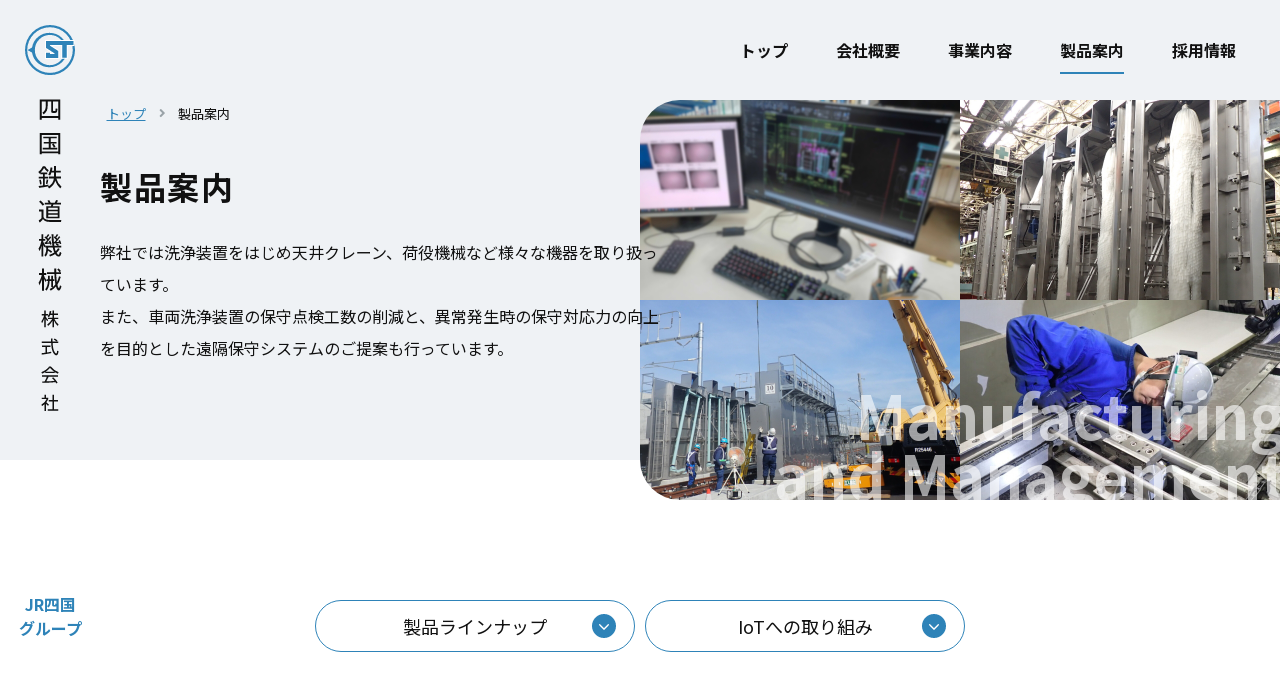

--- FILE ---
content_type: text/html; charset=UTF-8
request_url: http://s-tekki.co.jp/manufacture
body_size: 62224
content:

<!DOCTYPE html>
<html>
<head>
<!-- Global site tag (gtag.js) - Google Analytics -->
<script async src="https://www.googletagmanager.com/gtag/js?id=G-E98V322YV9"></script>
<script>
  window.dataLayer = window.dataLayer || [];
  function gtag(){dataLayer.push(arguments);}
  gtag('js', new Date());

  gtag('config', 'G-E98V322YV9');
</script><meta charset="UTF-8">
<meta name="viewport" content="width=device-width">
<meta name="format-detection" content="telephone=no">
<meta http-equiv="X-UA-Compatible" content="IE=edge">


<link rel="stylesheet" href="https://cdnjs.cloudflare.com/ajax/libs/Swiper/5.4.5/css/swiper.min.css">
<link href="http://s-tekki.co.jp/wp-content/themes/s-tekki/shared/magnific-popup/magnific-popup-custom.css" rel="stylesheet">
<link rel="stylesheet" href="http://s-tekki.co.jp/wp-content/themes/s-tekki/shared/css/site.css?v=20220125">

<script src="https://code.jquery.com/jquery-3.4.1.min.js"></script>
<script src="https://code.jquery.com/jquery-migrate-3.0.1.min.js"></script>
<script src="https://cdnjs.cloudflare.com/ajax/libs/Swiper/5.4.5/js/swiper.min.js"></script>
<script src="http://s-tekki.co.jp/wp-content/themes/s-tekki/shared/magnific-popup/jquery.magnific-popup.min.js"></script>
<script src="http://s-tekki.co.jp/wp-content/themes/s-tekki/shared/js/plugins.js" charset="UTF-8"></script>
<script src="http://s-tekki.co.jp/wp-content/themes/s-tekki/shared/js/base.js?v=20211112" charset="UTF-8"></script>

<!-- favicon -->
<link rel="icon" href="/favicon.ico">
<!--<link rel="icon" type="image/png" sizes="128x128" href="DEF_APP_SHORTimages/android-chrome-128x128.png">-->
<!--<link rel="apple-touch-icon" sizes="180x180" href="http://s-tekki.co.jp/wp-content/themes/s-tekki/apple-touch-icon.png">-->

<!-- OGP設定 -->
<meta property="og:url" content="http://s-tekki.co.jp/" />
<meta property="og:title" content="四国鉄道機械株式会社" />
<meta property="og:description" content="四国鉄道機械株式会社は、JR四国グループの一員として、鉄道輸送で培った車両と機械の技術力を駆使して、産業の発展に寄与するとともに、ニーズを常に考え未来に飛躍する企業を目指します。" />
<meta property="og:site_name" content="四国鉄道機械株式会社" />
<meta property="og:image" content="http://s-tekki.co.jp/wp-content/themes/s-tekki/images/ogimg.png" />
<meta name="twitter:card" content="summary_large_image" />
<!--<meta name="twitter:site" content="@ユーザー名" />-->

<meta property="og:type" content="article" />
<script src="http://s-tekki.co.jp/wp-content/themes/s-tekki/shared/js/pages/manufacture.js" charset="UTF-8"></script>
<title>ものづくり | 四国鉄道機械株式会社</title>
<meta name='robots' content='max-image-preview:large' />
<link rel="alternate" title="oEmbed (JSON)" type="application/json+oembed" href="http://s-tekki.co.jp/wp-json/oembed/1.0/embed?url=http%3A%2F%2Fs-tekki.co.jp%2Fmanufacture" />
<link rel="alternate" title="oEmbed (XML)" type="text/xml+oembed" href="http://s-tekki.co.jp/wp-json/oembed/1.0/embed?url=http%3A%2F%2Fs-tekki.co.jp%2Fmanufacture&#038;format=xml" />
<style id='wp-img-auto-sizes-contain-inline-css'>
img:is([sizes=auto i],[sizes^="auto," i]){contain-intrinsic-size:3000px 1500px}
/*# sourceURL=wp-img-auto-sizes-contain-inline-css */
</style>
<style id='wp-emoji-styles-inline-css'>

	img.wp-smiley, img.emoji {
		display: inline !important;
		border: none !important;
		box-shadow: none !important;
		height: 1em !important;
		width: 1em !important;
		margin: 0 0.07em !important;
		vertical-align: -0.1em !important;
		background: none !important;
		padding: 0 !important;
	}
/*# sourceURL=wp-emoji-styles-inline-css */
</style>
<style id='wp-block-library-inline-css'>
:root{--wp-block-synced-color:#7a00df;--wp-block-synced-color--rgb:122,0,223;--wp-bound-block-color:var(--wp-block-synced-color);--wp-editor-canvas-background:#ddd;--wp-admin-theme-color:#007cba;--wp-admin-theme-color--rgb:0,124,186;--wp-admin-theme-color-darker-10:#006ba1;--wp-admin-theme-color-darker-10--rgb:0,107,160.5;--wp-admin-theme-color-darker-20:#005a87;--wp-admin-theme-color-darker-20--rgb:0,90,135;--wp-admin-border-width-focus:2px}@media (min-resolution:192dpi){:root{--wp-admin-border-width-focus:1.5px}}.wp-element-button{cursor:pointer}:root .has-very-light-gray-background-color{background-color:#eee}:root .has-very-dark-gray-background-color{background-color:#313131}:root .has-very-light-gray-color{color:#eee}:root .has-very-dark-gray-color{color:#313131}:root .has-vivid-green-cyan-to-vivid-cyan-blue-gradient-background{background:linear-gradient(135deg,#00d084,#0693e3)}:root .has-purple-crush-gradient-background{background:linear-gradient(135deg,#34e2e4,#4721fb 50%,#ab1dfe)}:root .has-hazy-dawn-gradient-background{background:linear-gradient(135deg,#faaca8,#dad0ec)}:root .has-subdued-olive-gradient-background{background:linear-gradient(135deg,#fafae1,#67a671)}:root .has-atomic-cream-gradient-background{background:linear-gradient(135deg,#fdd79a,#004a59)}:root .has-nightshade-gradient-background{background:linear-gradient(135deg,#330968,#31cdcf)}:root .has-midnight-gradient-background{background:linear-gradient(135deg,#020381,#2874fc)}:root{--wp--preset--font-size--normal:16px;--wp--preset--font-size--huge:42px}.has-regular-font-size{font-size:1em}.has-larger-font-size{font-size:2.625em}.has-normal-font-size{font-size:var(--wp--preset--font-size--normal)}.has-huge-font-size{font-size:var(--wp--preset--font-size--huge)}.has-text-align-center{text-align:center}.has-text-align-left{text-align:left}.has-text-align-right{text-align:right}.has-fit-text{white-space:nowrap!important}#end-resizable-editor-section{display:none}.aligncenter{clear:both}.items-justified-left{justify-content:flex-start}.items-justified-center{justify-content:center}.items-justified-right{justify-content:flex-end}.items-justified-space-between{justify-content:space-between}.screen-reader-text{border:0;clip-path:inset(50%);height:1px;margin:-1px;overflow:hidden;padding:0;position:absolute;width:1px;word-wrap:normal!important}.screen-reader-text:focus{background-color:#ddd;clip-path:none;color:#444;display:block;font-size:1em;height:auto;left:5px;line-height:normal;padding:15px 23px 14px;text-decoration:none;top:5px;width:auto;z-index:100000}html :where(.has-border-color){border-style:solid}html :where([style*=border-top-color]){border-top-style:solid}html :where([style*=border-right-color]){border-right-style:solid}html :where([style*=border-bottom-color]){border-bottom-style:solid}html :where([style*=border-left-color]){border-left-style:solid}html :where([style*=border-width]){border-style:solid}html :where([style*=border-top-width]){border-top-style:solid}html :where([style*=border-right-width]){border-right-style:solid}html :where([style*=border-bottom-width]){border-bottom-style:solid}html :where([style*=border-left-width]){border-left-style:solid}html :where(img[class*=wp-image-]){height:auto;max-width:100%}:where(figure){margin:0 0 1em}html :where(.is-position-sticky){--wp-admin--admin-bar--position-offset:var(--wp-admin--admin-bar--height,0px)}@media screen and (max-width:600px){html :where(.is-position-sticky){--wp-admin--admin-bar--position-offset:0px}}

/*# sourceURL=wp-block-library-inline-css */
</style><style id='global-styles-inline-css'>
:root{--wp--preset--aspect-ratio--square: 1;--wp--preset--aspect-ratio--4-3: 4/3;--wp--preset--aspect-ratio--3-4: 3/4;--wp--preset--aspect-ratio--3-2: 3/2;--wp--preset--aspect-ratio--2-3: 2/3;--wp--preset--aspect-ratio--16-9: 16/9;--wp--preset--aspect-ratio--9-16: 9/16;--wp--preset--color--black: #000000;--wp--preset--color--cyan-bluish-gray: #abb8c3;--wp--preset--color--white: #ffffff;--wp--preset--color--pale-pink: #f78da7;--wp--preset--color--vivid-red: #cf2e2e;--wp--preset--color--luminous-vivid-orange: #ff6900;--wp--preset--color--luminous-vivid-amber: #fcb900;--wp--preset--color--light-green-cyan: #7bdcb5;--wp--preset--color--vivid-green-cyan: #00d084;--wp--preset--color--pale-cyan-blue: #8ed1fc;--wp--preset--color--vivid-cyan-blue: #0693e3;--wp--preset--color--vivid-purple: #9b51e0;--wp--preset--gradient--vivid-cyan-blue-to-vivid-purple: linear-gradient(135deg,rgb(6,147,227) 0%,rgb(155,81,224) 100%);--wp--preset--gradient--light-green-cyan-to-vivid-green-cyan: linear-gradient(135deg,rgb(122,220,180) 0%,rgb(0,208,130) 100%);--wp--preset--gradient--luminous-vivid-amber-to-luminous-vivid-orange: linear-gradient(135deg,rgb(252,185,0) 0%,rgb(255,105,0) 100%);--wp--preset--gradient--luminous-vivid-orange-to-vivid-red: linear-gradient(135deg,rgb(255,105,0) 0%,rgb(207,46,46) 100%);--wp--preset--gradient--very-light-gray-to-cyan-bluish-gray: linear-gradient(135deg,rgb(238,238,238) 0%,rgb(169,184,195) 100%);--wp--preset--gradient--cool-to-warm-spectrum: linear-gradient(135deg,rgb(74,234,220) 0%,rgb(151,120,209) 20%,rgb(207,42,186) 40%,rgb(238,44,130) 60%,rgb(251,105,98) 80%,rgb(254,248,76) 100%);--wp--preset--gradient--blush-light-purple: linear-gradient(135deg,rgb(255,206,236) 0%,rgb(152,150,240) 100%);--wp--preset--gradient--blush-bordeaux: linear-gradient(135deg,rgb(254,205,165) 0%,rgb(254,45,45) 50%,rgb(107,0,62) 100%);--wp--preset--gradient--luminous-dusk: linear-gradient(135deg,rgb(255,203,112) 0%,rgb(199,81,192) 50%,rgb(65,88,208) 100%);--wp--preset--gradient--pale-ocean: linear-gradient(135deg,rgb(255,245,203) 0%,rgb(182,227,212) 50%,rgb(51,167,181) 100%);--wp--preset--gradient--electric-grass: linear-gradient(135deg,rgb(202,248,128) 0%,rgb(113,206,126) 100%);--wp--preset--gradient--midnight: linear-gradient(135deg,rgb(2,3,129) 0%,rgb(40,116,252) 100%);--wp--preset--font-size--small: 13px;--wp--preset--font-size--medium: 20px;--wp--preset--font-size--large: 36px;--wp--preset--font-size--x-large: 42px;--wp--preset--spacing--20: 0.44rem;--wp--preset--spacing--30: 0.67rem;--wp--preset--spacing--40: 1rem;--wp--preset--spacing--50: 1.5rem;--wp--preset--spacing--60: 2.25rem;--wp--preset--spacing--70: 3.38rem;--wp--preset--spacing--80: 5.06rem;--wp--preset--shadow--natural: 6px 6px 9px rgba(0, 0, 0, 0.2);--wp--preset--shadow--deep: 12px 12px 50px rgba(0, 0, 0, 0.4);--wp--preset--shadow--sharp: 6px 6px 0px rgba(0, 0, 0, 0.2);--wp--preset--shadow--outlined: 6px 6px 0px -3px rgb(255, 255, 255), 6px 6px rgb(0, 0, 0);--wp--preset--shadow--crisp: 6px 6px 0px rgb(0, 0, 0);}:where(.is-layout-flex){gap: 0.5em;}:where(.is-layout-grid){gap: 0.5em;}body .is-layout-flex{display: flex;}.is-layout-flex{flex-wrap: wrap;align-items: center;}.is-layout-flex > :is(*, div){margin: 0;}body .is-layout-grid{display: grid;}.is-layout-grid > :is(*, div){margin: 0;}:where(.wp-block-columns.is-layout-flex){gap: 2em;}:where(.wp-block-columns.is-layout-grid){gap: 2em;}:where(.wp-block-post-template.is-layout-flex){gap: 1.25em;}:where(.wp-block-post-template.is-layout-grid){gap: 1.25em;}.has-black-color{color: var(--wp--preset--color--black) !important;}.has-cyan-bluish-gray-color{color: var(--wp--preset--color--cyan-bluish-gray) !important;}.has-white-color{color: var(--wp--preset--color--white) !important;}.has-pale-pink-color{color: var(--wp--preset--color--pale-pink) !important;}.has-vivid-red-color{color: var(--wp--preset--color--vivid-red) !important;}.has-luminous-vivid-orange-color{color: var(--wp--preset--color--luminous-vivid-orange) !important;}.has-luminous-vivid-amber-color{color: var(--wp--preset--color--luminous-vivid-amber) !important;}.has-light-green-cyan-color{color: var(--wp--preset--color--light-green-cyan) !important;}.has-vivid-green-cyan-color{color: var(--wp--preset--color--vivid-green-cyan) !important;}.has-pale-cyan-blue-color{color: var(--wp--preset--color--pale-cyan-blue) !important;}.has-vivid-cyan-blue-color{color: var(--wp--preset--color--vivid-cyan-blue) !important;}.has-vivid-purple-color{color: var(--wp--preset--color--vivid-purple) !important;}.has-black-background-color{background-color: var(--wp--preset--color--black) !important;}.has-cyan-bluish-gray-background-color{background-color: var(--wp--preset--color--cyan-bluish-gray) !important;}.has-white-background-color{background-color: var(--wp--preset--color--white) !important;}.has-pale-pink-background-color{background-color: var(--wp--preset--color--pale-pink) !important;}.has-vivid-red-background-color{background-color: var(--wp--preset--color--vivid-red) !important;}.has-luminous-vivid-orange-background-color{background-color: var(--wp--preset--color--luminous-vivid-orange) !important;}.has-luminous-vivid-amber-background-color{background-color: var(--wp--preset--color--luminous-vivid-amber) !important;}.has-light-green-cyan-background-color{background-color: var(--wp--preset--color--light-green-cyan) !important;}.has-vivid-green-cyan-background-color{background-color: var(--wp--preset--color--vivid-green-cyan) !important;}.has-pale-cyan-blue-background-color{background-color: var(--wp--preset--color--pale-cyan-blue) !important;}.has-vivid-cyan-blue-background-color{background-color: var(--wp--preset--color--vivid-cyan-blue) !important;}.has-vivid-purple-background-color{background-color: var(--wp--preset--color--vivid-purple) !important;}.has-black-border-color{border-color: var(--wp--preset--color--black) !important;}.has-cyan-bluish-gray-border-color{border-color: var(--wp--preset--color--cyan-bluish-gray) !important;}.has-white-border-color{border-color: var(--wp--preset--color--white) !important;}.has-pale-pink-border-color{border-color: var(--wp--preset--color--pale-pink) !important;}.has-vivid-red-border-color{border-color: var(--wp--preset--color--vivid-red) !important;}.has-luminous-vivid-orange-border-color{border-color: var(--wp--preset--color--luminous-vivid-orange) !important;}.has-luminous-vivid-amber-border-color{border-color: var(--wp--preset--color--luminous-vivid-amber) !important;}.has-light-green-cyan-border-color{border-color: var(--wp--preset--color--light-green-cyan) !important;}.has-vivid-green-cyan-border-color{border-color: var(--wp--preset--color--vivid-green-cyan) !important;}.has-pale-cyan-blue-border-color{border-color: var(--wp--preset--color--pale-cyan-blue) !important;}.has-vivid-cyan-blue-border-color{border-color: var(--wp--preset--color--vivid-cyan-blue) !important;}.has-vivid-purple-border-color{border-color: var(--wp--preset--color--vivid-purple) !important;}.has-vivid-cyan-blue-to-vivid-purple-gradient-background{background: var(--wp--preset--gradient--vivid-cyan-blue-to-vivid-purple) !important;}.has-light-green-cyan-to-vivid-green-cyan-gradient-background{background: var(--wp--preset--gradient--light-green-cyan-to-vivid-green-cyan) !important;}.has-luminous-vivid-amber-to-luminous-vivid-orange-gradient-background{background: var(--wp--preset--gradient--luminous-vivid-amber-to-luminous-vivid-orange) !important;}.has-luminous-vivid-orange-to-vivid-red-gradient-background{background: var(--wp--preset--gradient--luminous-vivid-orange-to-vivid-red) !important;}.has-very-light-gray-to-cyan-bluish-gray-gradient-background{background: var(--wp--preset--gradient--very-light-gray-to-cyan-bluish-gray) !important;}.has-cool-to-warm-spectrum-gradient-background{background: var(--wp--preset--gradient--cool-to-warm-spectrum) !important;}.has-blush-light-purple-gradient-background{background: var(--wp--preset--gradient--blush-light-purple) !important;}.has-blush-bordeaux-gradient-background{background: var(--wp--preset--gradient--blush-bordeaux) !important;}.has-luminous-dusk-gradient-background{background: var(--wp--preset--gradient--luminous-dusk) !important;}.has-pale-ocean-gradient-background{background: var(--wp--preset--gradient--pale-ocean) !important;}.has-electric-grass-gradient-background{background: var(--wp--preset--gradient--electric-grass) !important;}.has-midnight-gradient-background{background: var(--wp--preset--gradient--midnight) !important;}.has-small-font-size{font-size: var(--wp--preset--font-size--small) !important;}.has-medium-font-size{font-size: var(--wp--preset--font-size--medium) !important;}.has-large-font-size{font-size: var(--wp--preset--font-size--large) !important;}.has-x-large-font-size{font-size: var(--wp--preset--font-size--x-large) !important;}
/*# sourceURL=global-styles-inline-css */
</style>

<style id='classic-theme-styles-inline-css'>
/*! This file is auto-generated */
.wp-block-button__link{color:#fff;background-color:#32373c;border-radius:9999px;box-shadow:none;text-decoration:none;padding:calc(.667em + 2px) calc(1.333em + 2px);font-size:1.125em}.wp-block-file__button{background:#32373c;color:#fff;text-decoration:none}
/*# sourceURL=/wp-includes/css/classic-themes.min.css */
</style>
<link rel="https://api.w.org/" href="http://s-tekki.co.jp/wp-json/" /><link rel="alternate" title="JSON" type="application/json" href="http://s-tekki.co.jp/wp-json/wp/v2/pages/29" /><link rel="EditURI" type="application/rsd+xml" title="RSD" href="http://s-tekki.co.jp/xmlrpc.php?rsd" />
<meta name="generator" content="WordPress 6.9" />
<link rel="canonical" href="http://s-tekki.co.jp/manufacture" />
<link rel='shortlink' href='http://s-tekki.co.jp/?p=29' />
</head>


<body class="pg-manufacture">
<div id="inbox" class="inbox">

<!-- Header -->
<header class="l-header" id="site-header">
<div class="inner">
<p class="c-header-logo"><a href="http://s-tekki.co.jp/">
<img src="http://s-tekki.co.jp/wp-content/themes/s-tekki/shared/img/logo-vertical.svg" alt="" width="50" height="386" class="_view-lg-high">
<img src="http://s-tekki.co.jp/wp-content/themes/s-tekki/shared/img/logo.svg" alt="" width="295" height="50" class="_view-lg-low">
</a></p>

<nav class="l-global-nav" id="global-nav">
<ul class="c-gnav-list">
<li><a href="http://s-tekki.co.jp/" class="btn"><span class="txt">トップ</span></a></li>
<li><a href="http://s-tekki.co.jp/company" class="btn" data-drop="company"><span class="txt">会社概要</span></a></li>
<li><a href="http://s-tekki.co.jp/business" class="btn" data-drop="business"><span class="txt">事業内容</span></a></li>
<!-- <li><a href="http://s-tekki.co.jp/products" class="btn"><span class="txt"></span></a></li> -->
<li><a href="http://s-tekki.co.jp/manufacture" class="btn"><span class="txt">製品案内</span></a></li>
<!-- <li><a href="http://s-tekki.co.jp/it" class="btn"><span class="txt">ITへの取り組み</span></a></li> -->
<li><a href="http://s-tekki.co.jp/recruit" class="btn"><span class="txt">採用情報</span></a></li>
</ul>
</nav>

<!-- ドロップダウンメニュー -->

<div class="l-gnav-dropdown" id="dropdown">
<div class="container" data-drop="company">
  <ul class="c-dropdown-list">
  <li class="-full"><a href="http://s-tekki.co.jp/company" class="btn">会社概要トップ</a></li>
  <li><a href="http://s-tekki.co.jp/company/concept" class="btn">会社方針</a></li>
  <li><a href="http://s-tekki.co.jp/company/announcement" class="btn">決算公告</a></li>
  <li><a href="http://s-tekki.co.jp/company/quality" class="btn">品質へのこだわり</a></li>
  <li><a href="http://s-tekki.co.jp/company/access" class="btn">アクセス</a></li>
  </ul>
</div>
<div class="container" data-drop="business">
  <ul class="c-dropdown-list">
  <li class="-full"><a href="http://s-tekki.co.jp/business" class="btn">事業内容トップ</a></li>
  </ul>
  <div class="c-dropdown-column">
  <div class="unit">
  <p class="c-dropdown-head">車両事業部</p>
  <ul class="c-dropdown-list">
  <li class="-full"><a href="http://s-tekki.co.jp/business/vehicle1" class="btn">車両検修</a></li>
  <li class="-full"><a href="http://s-tekki.co.jp/business/vehicle2" class="btn">企画販売</a></li>
  </ul>
  </div>
  <div class="unit">
  <p class="c-dropdown-head">機械事業部</p>
  <ul class="c-dropdown-list">
  <li class="-full"><a href="http://s-tekki.co.jp/business/machinery1" class="btn">鉄道関連設備工事</a></li>
  <li class="-full"><a href="http://s-tekki.co.jp/business/machinery2" class="btn">機械設備保守・管理</a></li>
  <li class="-full"><a href="http://s-tekki.co.jp/business#business-manufacture" class="btn">ものづくり</a></li>
  </ul>
  </div>
  </div>
</div>
</div>

</div>
</header>

<!--sp-->
<div class="c-menuBtn" id="js-menuButton"><span class="bar"></span></div>

<nav class="l-sp-nav" id="sp-nav">
<div class="container">
<p class="c-spnav-logo"><a href="http://s-tekki.co.jp/"><img src="http://s-tekki.co.jp/wp-content/themes/s-tekki/shared/img/logo.svg" alt="" width="295" height="50"></a></p>
<ul class="c-spnav-list">
<li><a href="http://s-tekki.co.jp/" class="btn">トップ</a></li>
<li>
  <div class="achead">会社概要<i class="state"></i></div>
  <ul class="secondary">
  <li><a href="http://s-tekki.co.jp/company" class="btn2">会社概要トップ</a></li>
  <li><a href="http://s-tekki.co.jp/company/concept" class="btn2">会社方針</a></li>
  <li><a href="http://s-tekki.co.jp/company/announcement" class="btn2">決算公告</a></li>
  <li><a href="http://s-tekki.co.jp/company/quality" class="btn2">品質へのこだわり</a></li>
  <li><a href="http://s-tekki.co.jp/company/access" class="btn2">アクセス</a></li>
  </ul>
</li>
<li>
  <div class="achead">事業内容<i class="state"></i></div>
  <ul class="secondary">
  <li><a href="http://s-tekki.co.jp/business" class="btn2">事業内容トップ</a></li>
  <li><a href="http://s-tekki.co.jp/business/vehicle1" class="btn2">車両検修</a></li>
  <li><a href="http://s-tekki.co.jp/business/vehicle2" class="btn2">企画販売</a></li>
  <li><a href="http://s-tekki.co.jp/business/machinery1" class="btn2">鉄道関連設備工事</a></li>
  <li><a href="http://s-tekki.co.jp/business/machinery2" class="btn2">機械設備保守・管理</a></li>
  <li><a href="http://s-tekki.co.jp/business#business-manufacture" class="btn2">ものづくり</a></li>
  </ul>
</li>
<!-- <li><a href="http://s-tekki.co.jp/products" class="btn">ものづくり</a></li> -->
<li><a href="http://s-tekki.co.jp/manufacture" class="btn">製品案内</a></li>
<!-- <li><a href="http://s-tekki.co.jp/it" class="btn">ITへの取り組み</a></li> -->
<li><a href="http://s-tekki.co.jp/recruit" class="btn">採用情報</a></li>
<li><a href="http://s-tekki.co.jp/topics" class="btn">お知らせ</a></li>
</ul>
</div>
</nav>


<main role="main" class="l-page-container">

<div class="l-pageheader">
<div class="image" style="background-image: url(http://s-tekki.co.jp/wp-content/themes/s-tekki/images/manufacture/page-image.jpg);">
<span class="title -small">Manufacturing<br> and Management</span>
</div>
<div class="inner">
  <ul class="c-bc-list">
  <li><a href="http://s-tekki.co.jp/">トップ</a></li>
  <li>製品案内</li>
  </ul>
  <h1 class="c-pagetitle">製品案内</h1>
  <div class="c-pagetitle-textarea">
  <p class="c-text-a">弊社では洗浄装置をはじめ天井クレーン、荷役機械など様々な機器を取り扱っています。<br>
  また、車両洗浄装置の保守点検工数の削減と、異常発生時の保守対応力の向上を目的とした遠隔保守システムのご提案も行っています。</p>
  </div>
</div>
</div>

<!-- ********** コンテンツ ********** -->

<section class="l-section">
<div class="l-page-contents">

<div class="manufacture-nav">
<ul class="list">
<li><a href="#products" class="btn">製品ラインナップ</a></li>
<li><a href="#iot" class="btn">IoTへの取り組み</a></li>
</ul>
</div>

<!-- ===== 製品ラインナップ ===== -->

<h2 class="c-heading-d" id="products">
<span class="main">製品ラインナップ</span>
<span class="sub">Products Lineup</span>
</h2>

<div class="products-map">
  <div class="map"><img src="http://s-tekki.co.jp/wp-content/themes/s-tekki/images/manufacture/main-map.png" alt=""></div>
  <div class="balloon -item01"><a href="#train-wash" class="btn"><span class="txt">車両洗浄装置</span></a></div>
  <div class="balloon -item02"><a href="#parts-wash" class="btn"><span class="txt">部品洗浄装置</span></a></div>
  <div class="balloon -item03"><a href="#cargo-handling" class="btn"><span class="txt">荷役機器・検修機械</span></a></div>
  <div class="balloon -item04"><a href="#vehicle-parts" class="btn"><span class="txt">車両部品</span></a></div>
</div>

<!-- 車両洗浄装置 -->

<h3 class="c-heading-a -center" id="train-wash">
<span class="sub">Train wash device</span>
<span class="main">車両洗浄装置</span>
</h3>

<div class="l-bg-block4 -reflect">
<div class="products-block">
  <div class="unitL">
    <h4 class="products-name">車両洗浄装置</h4>
    <div class="products-catalog">
    <div class="catalog">
    <a href="http://s-tekki.co.jp/wp-content/themes/s-tekki/docs/catalog_01.pdf" target="_blank" class="btn">洗浄原理カタログ</a>
        </div>
    <div class="movie">
    <a href="https://www.youtube.com/watch?v=jCQx07hnAZY" target="_blank" class="card js-popup-youtube">
    <div class="img" style="background-image: url(http://s-tekki.co.jp/wp-content/themes/s-tekki/images/manufacture/product01-movie.jpg);"></div>
    <span class="overlay">ムービーを観る</span>
    </a>
    </div>
    </div>
  </div>
  <div class="unitR">
    <div class="products-image">
    <div class="image"><img src="http://s-tekki.co.jp/wp-content/themes/s-tekki/images/manufacture/product01-main.jpg" alt=""></div>
    </div>
  </div>
</div>

<div class="products-gallery">
<div class="swiper-container js-gallery">
<div class="swiper-wrapper">
  <div class="swiper-slide">
    <div class="c-result-card">
    <a href="http://s-tekki.co.jp/wp-content/themes/s-tekki/images/manufacture/product01-09.jpg" class="image js-popup-image" title="車両洗浄装置">
    <div class="photo"><div class="img" style="background-image: url(http://s-tekki.co.jp/wp-content/themes/s-tekki/images/manufacture/product01-09.jpg)"></div></div>
    <span class="scale"></span>
    </a>
    <p class="title"><span class="txt">車両洗浄装置</span></p>
    <p class="text">JR九州熊本総合車両所大村管理室</p>
    </div>
  </div>
  <div class="swiper-slide">
    <div class="c-result-card">
    <a href="http://s-tekki.co.jp/wp-content/themes/s-tekki/images/manufacture/product01-01.jpg" class="image js-popup-image" title="車両洗浄装置">
    <div class="photo"><div class="img" style="background-image: url(http://s-tekki.co.jp/wp-content/themes/s-tekki/images/manufacture/product01-01.jpg)"></div></div>
    <span class="scale"></span>
    </a>
    <p class="title"><span class="txt">車両洗浄装置</span></p>
    <p class="text">JR九州熊本総合車両所</p>
    </div>
  </div>
  <div class="swiper-slide">
    <div class="c-result-card">
    <a href="http://s-tekki.co.jp/wp-content/themes/s-tekki/images/manufacture/product01-02.jpg" class="image js-popup-image" title="車両洗浄装置">
    <div class="photo"><div class="img" style="background-image: url(http://s-tekki.co.jp/wp-content/themes/s-tekki/images/manufacture/product01-02.jpg)"></div></div>
    <span class="scale"></span>
    </a>
    <p class="title"><span class="txt">車両洗浄装置</span></p>
    <p class="text">JR西日本白山総合車両所</p>
    </div>
  </div>
  <div class="swiper-slide">
    <div class="c-result-card">
    <a href="http://s-tekki.co.jp/wp-content/themes/s-tekki/images/manufacture/product01-03.jpg" class="image js-popup-image" title="車両洗浄装置">
    <div class="photo"><div class="img" style="background-image: url(http://s-tekki.co.jp/wp-content/themes/s-tekki/images/manufacture/product01-03.jpg)"></div></div>
    <span class="scale"></span>
    </a>
    <p class="title"><span class="txt">車両洗浄装置</span></p>
    <p class="text">JR西日本博多総合車両所 岡山支所</p>
    </div>
  </div>
  <div class="swiper-slide">
    <div class="c-result-card">
    <a href="http://s-tekki.co.jp/wp-content/themes/s-tekki/images/manufacture/product01-04.jpg" class="image js-popup-image" title="車両洗浄装置">
    <div class="photo"><div class="img" style="background-image: url(http://s-tekki.co.jp/wp-content/themes/s-tekki/images/manufacture/product01-04.jpg)"></div></div>
    <span class="scale"></span>
    </a>
    <p class="title"><span class="txt">車両洗浄装置</span></p>
    <p class="text">JR西日本金沢総合車両所 乙丸支所</p>
    </div>
  </div>
  <div class="swiper-slide">
    <div class="c-result-card">
    <a href="http://s-tekki.co.jp/wp-content/themes/s-tekki/images/manufacture/product01-05.jpg" class="image js-popup-image" title="車両洗浄装置">
    <div class="photo"><div class="img" style="background-image: url(http://s-tekki.co.jp/wp-content/themes/s-tekki/images/manufacture/product01-05.jpg)"></div></div>
    <span class="scale"></span>
    </a>
    <p class="title"><span class="txt">車両洗浄装置</span></p>
    <p class="text">JR西日本後藤総合車両所 出雲支所</p>
    </div>
  </div>
  <div class="swiper-slide">
    <div class="c-result-card">
    <a href="http://s-tekki.co.jp/wp-content/themes/s-tekki/images/manufacture/product01-06.jpg" class="image js-popup-image" title="J車両洗浄装置">
    <div class="photo"><div class="img" style="background-image: url(http://s-tekki.co.jp/wp-content/themes/s-tekki/images/manufacture/product01-06.jpg)"></div></div>
    <span class="scale"></span>
    </a>
    <p class="title"><span class="txt">車両洗浄装置</span></p>
    <p class="text">JR西日本吹田総合車両所 森ノ宮支所</p>
    </div>
  </div>
  <div class="swiper-slide">
    <div class="c-result-card">
    <a href="http://s-tekki.co.jp/wp-content/themes/s-tekki/images/manufacture/product01-05-06.jpg" class="image js-popup-image" title="車両洗浄装置">
    <div class="photo"><div class="img" style="background-image: url(http://s-tekki.co.jp/wp-content/themes/s-tekki/images/manufacture/product01-05-06.jpg)"></div></div>
    <span class="scale"></span>
    </a>
    <p class="title"><span class="txt">車両洗浄装置</span></p>
    <p class="text">JR九州熊本総合車両所 大村基地</p>
    </div>
  </div>
  <div class="swiper-slide">
    <div class="c-result-card">
    <a href="http://s-tekki.co.jp/wp-content/themes/s-tekki/images/manufacture/product01-07.jpg" class="image js-popup-image" title="車両洗浄装置">
    <div class="photo"><div class="img" style="background-image: url(http://s-tekki.co.jp/wp-content/themes/s-tekki/images/manufacture/product01-07.jpg)"></div></div>
    <span class="scale"></span>
    </a>
    <p class="title"><span class="txt">車両洗浄装置</span></p>
    <p class="text">JR四国松山運転所</p>
    </div>
  </div>
  <div class="swiper-slide">
    <div class="c-result-card">
    <a href="http://s-tekki.co.jp/wp-content/themes/s-tekki/images/manufacture/product01-08.jpg" class="image js-popup-image" title="車両洗浄装置">
    <div class="photo"><div class="img" style="background-image: url(http://s-tekki.co.jp/wp-content/themes/s-tekki/images/manufacture/product01-08.jpg)"></div></div>
    <span class="scale"></span>
    </a>
    <p class="title"><span class="txt">車両洗浄装置</span></p>
    <p class="text">JR四国高松運転所</p>
    </div>
  </div>
</div>
</div>
<div class="swiper-button-prev"></div>
<div class="swiper-button-next"></div>
</div>
</div>

<!-- 部品洗浄装置 -->

<h3 class="c-heading-a -center" id="parts-wash">
<span class="sub">Parts wash device</span>
<span class="main">部品洗浄装置</span>
</h3>

<div class="l-bg-block4">
<div class="products-block">
  <div class="unitL">
    <h4 class="products-name">部品洗浄装置（温水噴射）</h4>
    <div class="products-catalog">
    <div class="catalog">
    <a href="http://s-tekki.co.jp/wp-content/themes/s-tekki/docs/catalog_02.pdf" target="_blank" class="btn">洗浄原理カタログ</a>
        </div>
    <div class="movie">
    <a href="https://www.youtube.com/watch?v=xYVkhZUvstk" target="_blank" class="card js-popup-youtube">
    <div class="img" style="background-image: url(http://s-tekki.co.jp/wp-content/themes/s-tekki/images/manufacture/product02-movie.jpg);"></div>
    <span class="overlay">ムービーを観る</span>
    </a>
    </div>
    </div>
  </div>
  <div class="unitR">
    <div class="products-image">
      <div class="image"><img src="http://s-tekki.co.jp/wp-content/themes/s-tekki/images/manufacture/product02-main.jpg" alt=""></div>
    </div>
  </div>
</div>

<div class="products-gallery">
<div class="swiper-container js-gallery">
<div class="swiper-wrapper">
  <div class="swiper-slide">
    <div class="c-result-card">
    <a href="http://s-tekki.co.jp/wp-content/themes/s-tekki/images/manufacture/product02-01.jpg" class="image js-popup-image" title="軸受洗浄装置">
    <div class="photo"><div class="img" style="background-image: url(http://s-tekki.co.jp/wp-content/themes/s-tekki/images/manufacture/product02-01.jpg)"></div></div>
    <span class="scale"></span>
    </a>
    <p class="title"><span class="txt">軸受洗浄装置</span></p>
    <p class="text">JR東日本大宮総合車両センター</p>
    </div>
  </div>
  <div class="swiper-slide">
    <div class="c-result-card">
    <a href="http://s-tekki.co.jp/wp-content/themes/s-tekki/images/manufacture/product02-02.jpg" class="image js-popup-image" title="コロ軸受洗浄装置">
    <div class="photo"><div class="img" style="background-image: url(http://s-tekki.co.jp/wp-content/themes/s-tekki/images/manufacture/product02-02.jpg)"></div></div>
    <span class="scale"></span>
    </a>
    <p class="title"><span class="txt">コロ軸受洗浄装置</span></p>
    <p class="text">JR東海名古屋工場</p>
    </div>
  </div>
  <div class="swiper-slide">
    <div class="c-result-card">
    <a href="http://s-tekki.co.jp/wp-content/themes/s-tekki/images/manufacture/product02-03.jpg" class="image js-popup-image" title="コロ軸受洗浄装置">
    <div class="photo"><div class="img" style="background-image: url(http://s-tekki.co.jp/wp-content/themes/s-tekki/images/manufacture/product02-03.jpg)"></div></div>
    <span class="scale"></span>
    </a>
    <p class="title"><span class="txt">コロ軸受洗浄装置</span></p>
    <p class="text">JR東日本長野総合車両センター</p>
    </div>
  </div>
  <div class="swiper-slide">
    <div class="c-result-card">
    <a href="http://s-tekki.co.jp/wp-content/themes/s-tekki/images/manufacture/product02-04.jpg" class="image js-popup-image" title="コロ軸受洗浄装置">
    <div class="photo"><div class="img" style="background-image: url(http://s-tekki.co.jp/wp-content/themes/s-tekki/images/manufacture/product02-04.jpg)"></div></div>
    <span class="scale"></span>
    </a>
    <p class="title"><span class="txt">コロ軸受洗浄装置</span></p>
    <p class="text">JR西日本後藤総合車両所</p>
    </div>
  </div>
  <div class="swiper-slide">
    <div class="c-result-card">
    <a href="http://s-tekki.co.jp/wp-content/themes/s-tekki/images/manufacture/product02-05.jpg" class="image js-popup-image" title="コロ軸受洗浄装置">
    <div class="photo"><div class="img" style="background-image: url(http://s-tekki.co.jp/wp-content/themes/s-tekki/images/manufacture/product02-05.jpg)"></div></div>
    <span class="scale"></span>
    </a>
    <p class="title"><span class="txt">コロ軸受洗浄装置</span></p>
    <p class="text">JR西日本下関総合車両所</p>
    </div>
  </div>
</div>
</div>
<div class="swiper-button-prev"></div>
<div class="swiper-button-next"></div>
</div>
</div>

<div class="l-bg-block4 -reflect">
<div class="products-block">
  <div class="unitL">
    <h4 class="products-name">部品洗浄装置（薬剤使用）</h4>
    <div class="products-catalog">
        <div class="movie">
    <a href="https://www.youtube.com/watch?v=7RH7_JK-yws" target="_blank" class="card js-popup-youtube">
    <div class="img" style="background-image: url(http://s-tekki.co.jp/wp-content/themes/s-tekki/images/manufacture/product03-movie.jpg);"></div>
    <span class="overlay">ムービーを観る</span>
    </a>
    </div>
    </div>
    <div class="products-image -left">
    <div class="image"><img src="http://s-tekki.co.jp/wp-content/themes/s-tekki/images/manufacture/product03-main-01.jpg" alt=""></div>
    <p class="caption">揺動洗浄装置(シャワー室付)</p>
    </div>
  </div>
  <div class="unitR">
    <div class="products-image -right">
    <div class="image"><img src="http://s-tekki.co.jp/wp-content/themes/s-tekki/images/manufacture/product03-main-02.jpg" alt=""></div>
    <p class="caption">揺動洗浄装置</p>
    </div>
  </div>
</div>

<div class="products-gallery">
<div class="swiper-container js-gallery">
<div class="swiper-wrapper">
  <div class="swiper-slide">
    <div class="c-result-card">
    <a href="http://s-tekki.co.jp/wp-content/themes/s-tekki/images/manufacture/product03-01.jpg" class="image js-popup-image" title="自連洗浄装置">
    <div class="photo"><div class="img" style="background-image: url(http://s-tekki.co.jp/wp-content/themes/s-tekki/images/manufacture/product03-01.jpg)"></div></div>
    <span class="scale"></span>
    </a>
    <p class="title"><span class="txt">自連洗浄装置</span></p>
    <p class="text">JR東日本長野総合車両センター</p>
    </div>
  </div>
  <div class="swiper-slide">
    <div class="c-result-card">
    <a href="http://s-tekki.co.jp/wp-content/themes/s-tekki/images/manufacture/product03-02.jpg" class="image js-popup-image" title="車体部品洗浄装置">
    <div class="photo"><div class="img" style="background-image: url(http://s-tekki.co.jp/wp-content/themes/s-tekki/images/manufacture/product03-02.jpg)"></div></div>
    <span class="scale"></span>
    </a>
    <p class="title"><span class="txt">車体部品洗浄装置</span></p>
    <p class="text">JR東海名古屋工場</p>
    </div>
  </div>
  <div class="swiper-slide">
    <div class="c-result-card">
    <a href="http://s-tekki.co.jp/wp-content/themes/s-tekki/images/manufacture/product03-03.jpg" class="image js-popup-image" title="連続換気装置用部品洗浄装置">
    <div class="photo"><div class="img" style="background-image: url(http://s-tekki.co.jp/wp-content/themes/s-tekki/images/manufacture/product03-03.jpg)"></div></div>
    <span class="scale"></span>
    </a>
    <p class="title"><span class="txt">連続換気装置用部品洗浄装置</span></p>
    <p class="text">JR西日本博多総合車両所</p>
    </div>
  </div>
  <div class="swiper-slide">
    <div class="c-result-card">
    <a href="http://s-tekki.co.jp/wp-content/themes/s-tekki/images/manufacture/product03-04.jpg" class="image js-popup-image" title="主電動機用洗浄装置">
    <div class="photo"><div class="img" style="background-image: url(http://s-tekki.co.jp/wp-content/themes/s-tekki/images/manufacture/product03-04.jpg)"></div></div>
    <span class="scale"></span>
    </a>
    <p class="title"><span class="txt">主電動機用洗浄装置</span></p>
    <p class="text">JR西日本白山総合車両所</p>
    </div>
  </div>
</div>
</div>
<div class="swiper-button-prev"></div>
<div class="swiper-button-next"></div>
</div>
</div>

<!-- ===== 荷役機器・検修機械 ===== -->

<h3 class="c-heading-a -center" id="cargo-handling">
<span class="sub">Cargo handling equipment <span class="_disp-ib">/ Inspection machine</span></span>
<span class="main">荷役機器・検修機械</span>
</h3>

<div class="l-bg-block4">
<div class="products-block">
  <div class="unitL -start">
    <h4 class="products-name">天井クレーン</h4>
    <div class="products-catalog">
        <div class="movie">
    <a href="https://www.youtube.com/watch?v=j9jLB_Z-9tU" target="_blank" class="card js-popup-youtube">
    <div class="img" style="background-image: url(http://s-tekki.co.jp/wp-content/themes/s-tekki/images/manufacture/product04-movie.jpg);"></div>
    <span class="overlay">ムービーを観る</span>
    </a>
    </div>
    </div>
  </div>
  <div class="unitR">
    <div class="products-image -right">
    <div class="image"><img src="http://s-tekki.co.jp/wp-content/themes/s-tekki/images/manufacture/product04-main-02.jpg" alt=""></div>
    <p class="caption">ホイスト式天井クレーン</p>
    </div>
    <div class="products-image -sub">
    <div class="image"><img src="http://s-tekki.co.jp/wp-content/themes/s-tekki/images/manufacture/product04-main-01.jpg" alt=""></div>
    <p class="caption">耐震関連製品</p>
    </div>
  </div>
</div>

<div class="products-gallery">
<div class="swiper-container js-gallery">
<div class="swiper-wrapper">
  <div class="swiper-slide">
    <div class="c-result-card">
    <a href="http://s-tekki.co.jp/wp-content/themes/s-tekki/images/manufacture/product04-01.jpg" class="image js-popup-image" title="ホイスト式天井クレーン">
    <div class="photo"><div class="img" style="background-image: url(http://s-tekki.co.jp/wp-content/themes/s-tekki/images/manufacture/product04-01.jpg)"></div></div>
    <span class="scale"></span>
    </a>
    <p class="title"><span class="txt">ホイスト式天井クレーン</span></p>
    <p class="text">JR西日本後藤総合車両所西鳥取</p>
    </div>
  </div>
  <div class="swiper-slide">
    <div class="c-result-card">
    <a href="http://s-tekki.co.jp/wp-content/themes/s-tekki/images/manufacture/product04-02.jpg" class="image js-popup-image" title="ホイスト式天井クレーン">
    <div class="photo"><div class="img" style="background-image: url(http://s-tekki.co.jp/wp-content/themes/s-tekki/images/manufacture/product04-02.jpg)"></div></div>
    <span class="scale"></span>
    </a>
    <p class="title"><span class="txt">ホイスト式天井クレーン</span></p>
    <p class="text">JR西日本下関総合車両所広島支所</p>
    </div>
  </div>
  <div class="swiper-slide">
    <div class="c-result-card">
    <a href="http://s-tekki.co.jp/wp-content/themes/s-tekki/images/manufacture/product04-03.jpg" class="image js-popup-image" title="ホイスト式天井クレーン">
    <div class="photo"><div class="img" style="background-image: url(http://s-tekki.co.jp/wp-content/themes/s-tekki/images/manufacture/product04-03.jpg)"></div></div>
    <span class="scale"></span>
    </a>
    <p class="title"><span class="txt">ホイスト式天井クレーン</span></p>
    <p class="text">JR西日本下関総合車両所</p>
    </div>
  </div>
  <div class="swiper-slide">
    <div class="c-result-card">
    <a href="http://s-tekki.co.jp/wp-content/themes/s-tekki/images/manufacture/product04-04.jpg" class="image js-popup-image" title="ホイスト式天井クレーン">
    <div class="photo"><div class="img" style="background-image: url(http://s-tekki.co.jp/wp-content/themes/s-tekki/images/manufacture/product04-04.jpg)"></div></div>
    <span class="scale"></span>
    </a>
    <p class="title"><span class="txt">ホイスト式天井クレーン</span></p>
    <p class="text">JR西日本下関総合車両所</p>
    </div>
  </div>
  <div class="swiper-slide">
    <div class="c-result-card">
    <a href="http://s-tekki.co.jp/wp-content/themes/s-tekki/images/manufacture/product04-05.jpg" class="image js-popup-image" title="ホイスト式天井クレーン">
    <div class="photo"><div class="img" style="background-image: url(http://s-tekki.co.jp/wp-content/themes/s-tekki/images/manufacture/product04-05.jpg)"></div></div>
    <span class="scale"></span>
    </a>
    <p class="title"><span class="txt">ホイスト式天井クレーン</span></p>
    <p class="text">JR西日本下関総合車両所</p>
    </div>
  </div>
  <div class="swiper-slide">
    <div class="c-result-card">
    <a href="http://s-tekki.co.jp/wp-content/themes/s-tekki/images/manufacture/product04-06.jpg" class="image js-popup-image" title="ホイスト式天井クレーン">
    <div class="photo"><div class="img" style="background-image: url(http://s-tekki.co.jp/wp-content/themes/s-tekki/images/manufacture/product04-06.jpg)"></div></div>
    <span class="scale"></span>
    </a>
    <p class="title"><span class="txt">ホイスト式天井クレーン</span></p>
    <p class="text">JR西日本下関総合車両所</p>
    </div>
  </div>
  <div class="swiper-slide">
    <div class="c-result-card">
    <a href="http://s-tekki.co.jp/wp-content/themes/s-tekki/images/manufacture/product04-07.jpg" class="image js-popup-image" title="ホイスト式天井クレーン">
    <div class="photo"><div class="img" style="background-image: url(http://s-tekki.co.jp/wp-content/themes/s-tekki/images/manufacture/product04-07.jpg)"></div></div>
    <span class="scale"></span>
    </a>
    <p class="title"><span class="txt">ホイスト式天井クレーン</span></p>
    <p class="text">JR西日本帆坂保守基地</p>
    </div>
  </div>
  <div class="swiper-slide">
    <div class="c-result-card">
    <a href="http://s-tekki.co.jp/wp-content/themes/s-tekki/images/manufacture/product04-08.jpg" class="image js-popup-image" title="ホイスト式天井クレーン">
    <div class="photo"><div class="img" style="background-image: url(http://s-tekki.co.jp/wp-content/themes/s-tekki/images/manufacture/product04-08.jpg)"></div></div>
    <span class="scale"></span>
    </a>
    <p class="title"><span class="txt">ホイスト式天井クレーン</span></p>
    <p class="text">JR西日本福山新幹線保線区</p>
    </div>
  </div>
  <div class="swiper-slide">
    <div class="c-result-card">
    <a href="http://s-tekki.co.jp/wp-content/themes/s-tekki/images/manufacture/product04-09.jpg" class="image js-popup-image" title="ホイスト式天井クレーン">
    <div class="photo"><div class="img" style="background-image: url(http://s-tekki.co.jp/wp-content/themes/s-tekki/images/manufacture/product04-09.jpg)"></div></div>
    <span class="scale"></span>
    </a>
    <p class="title"><span class="txt">ホイスト式天井クレーン</span></p>
    <p class="text">JR西日本博多総合車両所</p>
    </div>
  </div>
  <div class="swiper-slide">
    <div class="c-result-card">
    <a href="http://s-tekki.co.jp/wp-content/themes/s-tekki/images/manufacture/product04-10.jpg" class="image js-popup-image" title="耐震関連部品">
    <div class="photo"><div class="img" style="background-image: url(http://s-tekki.co.jp/wp-content/themes/s-tekki/images/manufacture/product04-10.jpg)"></div></div>
    <span class="scale"></span>
    </a>
    <p class="title"><span class="txt">耐震関連部品</span></p>
    </div>
  </div>
  <div class="swiper-slide">
    <div class="c-result-card">
    <a href="http://s-tekki.co.jp/wp-content/themes/s-tekki/images/manufacture/product04-11.jpg" class="image js-popup-image" title="耐震関連部品">
    <div class="photo"><div class="img" style="background-image: url(http://s-tekki.co.jp/wp-content/themes/s-tekki/images/manufacture/product04-11.jpg)"></div></div>
    <span class="scale"></span>
    </a>
    <p class="title"><span class="txt">耐震関連部品</span></p>
    </div>
  </div>
  <div class="swiper-slide">
    <div class="c-result-card">
    <a href="http://s-tekki.co.jp/wp-content/themes/s-tekki/images/manufacture/product04-12.jpg" class="image js-popup-image" title="耐震関連部品">
    <div class="photo"><div class="img" style="background-image: url(http://s-tekki.co.jp/wp-content/themes/s-tekki/images/manufacture/product04-12.jpg)"></div></div>
    <span class="scale"></span>
    </a>
    <p class="title"><span class="txt">耐震関連部品</span></p>
    </div>
  </div>
  <div class="swiper-slide">
    <div class="c-result-card">
    <a href="http://s-tekki.co.jp/wp-content/themes/s-tekki/images/manufacture/product04-13.jpg" class="image js-popup-image" title="耐震関連部品">
    <div class="photo"><div class="img" style="background-image: url(http://s-tekki.co.jp/wp-content/themes/s-tekki/images/manufacture/product04-13.jpg)"></div></div>
    <span class="scale"></span>
    </a>
    <p class="title"><span class="txt">耐震関連部品</span></p>
    </div>
  </div>
  <div class="swiper-slide">
    <div class="c-result-card">
    <a href="http://s-tekki.co.jp/wp-content/themes/s-tekki/images/manufacture/product04-14.jpg" class="image js-popup-image" title="耐震関連部品">
    <div class="photo"><div class="img" style="background-image: url(http://s-tekki.co.jp/wp-content/themes/s-tekki/images/manufacture/product04-14.jpg)"></div></div>
    <span class="scale"></span>
    </a>
    <p class="title"><span class="txt">耐震関連部品</span></p>
    </div>
  </div>
</div>
</div>
<div class="swiper-button-prev"></div>
<div class="swiper-button-next"></div>
</div>
</div>


<div class="l-bg-block4 -reflect">
<div class="products-block">
  <div class="unitL">
    <h4 class="products-name">荷役機械・検修機械</h4>
        <div class="products-image -left">
    <div class="image"><img src="http://s-tekki.co.jp/wp-content/themes/s-tekki/images/manufacture/product05-main-01.jpg" alt=""></div>
    <p class="caption">車輪反転装置</p>
    </div>
  </div>
  <div class="unitR">
    <div class="products-image -right">
    <div class="image"><img src="http://s-tekki.co.jp/wp-content/themes/s-tekki/images/manufacture/product05-main-02.jpg" alt=""></div>
    <p class="caption">車体トラバーサー</p>
    </div>
  </div>
</div>

<div class="products-gallery">
<div class="swiper-container js-gallery">
<div class="swiper-wrapper">
  <div class="swiper-slide">
    <div class="c-result-card">
    <a href="http://s-tekki.co.jp/wp-content/themes/s-tekki/images/manufacture/product05-01.jpg" class="image js-popup-image" title="機関取出装置">
    <div class="photo"><div class="img" style="background-image: url(http://s-tekki.co.jp/wp-content/themes/s-tekki/images/manufacture/product05-01.jpg)"></div></div>
    <span class="scale"></span>
    </a>
    <p class="title"><span class="txt">機関取出装置</span></p>
    </div>
  </div>
  <div class="swiper-slide">
    <div class="c-result-card">
    <a href="http://s-tekki.co.jp/wp-content/themes/s-tekki/images/manufacture/product05-02.jpg" class="image js-popup-image" title="軌道用カート">
    <div class="photo"><div class="img" style="background-image: url(http://s-tekki.co.jp/wp-content/themes/s-tekki/images/manufacture/product05-02.jpg)"></div></div>
    <span class="scale"></span>
    </a>
    <p class="title"><span class="txt">軌道用カート</span></p>
    </div>
  </div>
  <div class="swiper-slide">
    <div class="c-result-card">
    <a href="http://s-tekki.co.jp/wp-content/themes/s-tekki/images/manufacture/product05-03.jpg" class="image js-popup-image" title="台車トラバーサ">
    <div class="photo"><div class="img" style="background-image: url(http://s-tekki.co.jp/wp-content/themes/s-tekki/images/manufacture/product05-03.jpg)"></div></div>
    <span class="scale"></span>
    </a>
    <p class="title"><span class="txt">台車トラバーサ</span></p>
    </div>
  </div>
  <div class="swiper-slide">
    <div class="c-result-card">
    <a href="http://s-tekki.co.jp/wp-content/themes/s-tekki/images/manufacture/product05-04.jpg" class="image js-popup-image" title="転車台">
    <div class="photo"><div class="img" style="background-image: url(http://s-tekki.co.jp/wp-content/themes/s-tekki/images/manufacture/product05-04.jpg)"></div></div>
    <span class="scale"></span>
    </a>
    <p class="title"><span class="txt">転車台</span></p>
    </div>
  </div>
</div>
</div>
<div class="swiper-button-prev"></div>
<div class="swiper-button-next"></div>
</div>
</div>


<!-- ===== 車両部品 ===== -->
<h3 class="c-heading-a -center" id="vehicle-parts">
<span class="sub">Vehicle parts</span></span>
<span class="main">車両部品</span>
</h3>


<div class="l-bg-block4 -parts">
<div class="products-block -parts">
    <div class="products-image -left">
    <div class="image"><img src="http://s-tekki.co.jp/wp-content/themes/s-tekki/images/manufacture/product06-main-01.jpg" alt=""></div>
    <div class="textarea">
    <p class="caption">LED灯具製作</p>
    <p class="text">JR西日本様225系、227系、<br>新型やくも向けLED灯具組立工事</p>
    </div>
    </div>
</div>
</div>

<!-- ===== 製品ラインナップ ===== -->

<h2 class="c-heading-d" id="iot">
<span class="main">IoTへの取り組み</span>
<span class="sub">IoT Initiatives</span>
</h2>


<div class="l-bg-block4 -reflect">

<div class="iot-system">
<div class="textarea">
<h2 class="c-heading-a">
<span class="sub">Remote maintenance system</span>
<span class="main">車両洗浄装置 遠隔保守システムについて</span>
</h2>
<p class="c-text-a">車両洗浄装置の保守点検工数の削減と、異常発生時の保守対応力の向上を目的とした遠隔保守システムです。保守部門と作業現場間にクラウドサーバーを設けてネットワーク接続することで、作業状況のモニタリングおよび装置の遠隔設定とデータ分析を行うことができます。</p>
</div>
<div class="image"><img src="http://s-tekki.co.jp/wp-content/themes/s-tekki/images/manufacture/iot-01.jpg" alt=""></div>
</div>

<div class="iot-system-list">
<ul class="list">
<li>
<h3 class="title"><span class="txt">車両洗浄チェック</span></h3>
<p class="text">車両洗浄装置の作業状況を24時間録画することで、障害発生時の状況確認に利用可能。サーバー上に最大2週間分の過去動画を保持することができます。</p>
</li>
<li>
<h3 class="title"><span class="txt">試運転チェック</span></h3>
<p class="text">試運転のライブ映像の閲覧と録画が可能。設定した時刻に各機器の電流値等を測定することで、正常に試運転が行われているかどうかを確認できます。</p>
</li>
<li>
<h3 class="title"><span class="txt">データ分析</span></h3>
<p class="text">装置の稼働時間や電流値などのロギングデータをグラフ表示（日次・月次）することでシステム全体の詳細分析が可能。また、しきい値を設定することで部品交換時期を通知することができます。</p>
</li>
<li>
<h3 class="title"><span class="txt">保守対応</span></h3>
<p class="text">異常発生時、各担当者に障害発生時間・エラー内容をメール通知します。事前に動画チェックおよび確認部品の準備をすることで、装置の早期再稼働を実現します。</p>
</li>
</ul>
</div>

</div>

<div class="iot-flow">
<h2 class="title">車両洗浄装置 遠隔保守<span class="_disp-ib">システム・フロー図</span></h2>
<div class="image"><img src="http://s-tekki.co.jp/wp-content/themes/s-tekki/images/manufacture/iot-02.png" alt=""></div>
</div>

</div>
</section>

</main><!-- /.l-page-container -->

<!-- Footer -->
<div id="pagetop" class="c-pagetop"><a href="#inbox">このページのトップへ</a></div>

<footer class="l-footer" id="site-footer">
<div class="inner">

<div class="c-footer-company">
<p class="logo"><a href="http://s-tekki.co.jp/"><img src="http://s-tekki.co.jp/wp-content/themes/s-tekki/shared/img/logo.svg" alt="" width="295" height="50"></a></p>
<p class="address">〒764-0017<br>香川県仲多度郡多度津町西港町27番地</p>
<ul class="contact">
<li class="tel">0877-32-5191</li>
<li class="fax">0877-32-5194</li>
</ul>
<ul class="utility">
<li><a href="http://s-tekki.co.jp/privacy">プライバシーポリシー</a></li>
<li><a href="http://s-tekki.co.jp/law">特定商取引法に関する記述</a></li>
<li><a href="http://s-tekki.co.jp/worklifelaw">両立支援行動計画</a></li>
<li><a href="http://s-tekki.co.jp/nextgenlaw">次世代法・女性活躍推進法に関する行動計画</a></li>
</ul>
</div>

<div class="c-footer-sitemap">
<div class="unit">
  <p class="primary"><a href="http://s-tekki.co.jp/">トップ</a></p>
  <p class="primary"><a href="http://s-tekki.co.jp/company">会社概要</a></p>
  <ul class="list">
  <li><a href="http://s-tekki.co.jp/company/concept">会社方針</a></li>
  <li><a href="http://s-tekki.co.jp/company/announcement">決算公告</a></li>
  <li><a href="http://s-tekki.co.jp/company/quality">品質へのこだわり</a></li>
  <li><a href="http://s-tekki.co.jp/company/access">アクセス</a></li>
  </ul>
</div>
<div class="unit">
  <p class="primary"><a href="http://s-tekki.co.jp/business">事業内容</a></p>
  <p class="secondary">車両事業部</p>
  <ul class="list2">
  <li><a href="http://s-tekki.co.jp/business/vehicle1" class="btn">車両検修</a></li>
  <li><a href="http://s-tekki.co.jp/business/vehicle2" class="btn">企画販売</a></li>
  </ul>
  <p class="secondary">機械事業部</p>
  <ul class="list2">
  <li><a href="http://s-tekki.co.jp/business/machinery1" class="btn">鉄道関連設備工事</a></li>
  <li><a href="http://s-tekki.co.jp/business/machinery2" class="btn">機械設備保守・管理</a></li>
  <li><a href="http://s-tekki.co.jp/business#business-manufacture" class="btn">ものづくり</a></li>
  </ul>
</div>
<div class="unit">
  <p class="primary"><a href="http://s-tekki.co.jp/manufacture">製品案内</a></p>
  <p class="primary"><a href="http://s-tekki.co.jp/recruit">採用情報</a></p>
  </div>
</div>

</div>

<div class="c-footer-jr"><a href="https://www.jr-shikoku.co.jp/" target="_blank">JR四国<br class="_view-lg-high">グループ</a></div>

<div class="l-footer-bottom">
<p class="copyright">&copy; 2014-2022 Shikoku Rolling stock <br class="_view-md-low">& Machinery Engineering Co.,Ltd.</p>
</div>
</footer>

</div><!-- /.inbox -->

<script type="speculationrules">
{"prefetch":[{"source":"document","where":{"and":[{"href_matches":"/*"},{"not":{"href_matches":["/wp-*.php","/wp-admin/*","/wp-content/uploads/*","/wp-content/*","/wp-content/plugins/*","/wp-content/themes/s-tekki/*","/*\\?(.+)"]}},{"not":{"selector_matches":"a[rel~=\"nofollow\"]"}},{"not":{"selector_matches":".no-prefetch, .no-prefetch a"}}]},"eagerness":"conservative"}]}
</script>
<script id="wp-emoji-settings" type="application/json">
{"baseUrl":"https://s.w.org/images/core/emoji/17.0.2/72x72/","ext":".png","svgUrl":"https://s.w.org/images/core/emoji/17.0.2/svg/","svgExt":".svg","source":{"concatemoji":"http://s-tekki.co.jp/wp-includes/js/wp-emoji-release.min.js?ver=6.9"}}
</script>
<script type="module">
/*! This file is auto-generated */
const a=JSON.parse(document.getElementById("wp-emoji-settings").textContent),o=(window._wpemojiSettings=a,"wpEmojiSettingsSupports"),s=["flag","emoji"];function i(e){try{var t={supportTests:e,timestamp:(new Date).valueOf()};sessionStorage.setItem(o,JSON.stringify(t))}catch(e){}}function c(e,t,n){e.clearRect(0,0,e.canvas.width,e.canvas.height),e.fillText(t,0,0);t=new Uint32Array(e.getImageData(0,0,e.canvas.width,e.canvas.height).data);e.clearRect(0,0,e.canvas.width,e.canvas.height),e.fillText(n,0,0);const a=new Uint32Array(e.getImageData(0,0,e.canvas.width,e.canvas.height).data);return t.every((e,t)=>e===a[t])}function p(e,t){e.clearRect(0,0,e.canvas.width,e.canvas.height),e.fillText(t,0,0);var n=e.getImageData(16,16,1,1);for(let e=0;e<n.data.length;e++)if(0!==n.data[e])return!1;return!0}function u(e,t,n,a){switch(t){case"flag":return n(e,"\ud83c\udff3\ufe0f\u200d\u26a7\ufe0f","\ud83c\udff3\ufe0f\u200b\u26a7\ufe0f")?!1:!n(e,"\ud83c\udde8\ud83c\uddf6","\ud83c\udde8\u200b\ud83c\uddf6")&&!n(e,"\ud83c\udff4\udb40\udc67\udb40\udc62\udb40\udc65\udb40\udc6e\udb40\udc67\udb40\udc7f","\ud83c\udff4\u200b\udb40\udc67\u200b\udb40\udc62\u200b\udb40\udc65\u200b\udb40\udc6e\u200b\udb40\udc67\u200b\udb40\udc7f");case"emoji":return!a(e,"\ud83e\u1fac8")}return!1}function f(e,t,n,a){let r;const o=(r="undefined"!=typeof WorkerGlobalScope&&self instanceof WorkerGlobalScope?new OffscreenCanvas(300,150):document.createElement("canvas")).getContext("2d",{willReadFrequently:!0}),s=(o.textBaseline="top",o.font="600 32px Arial",{});return e.forEach(e=>{s[e]=t(o,e,n,a)}),s}function r(e){var t=document.createElement("script");t.src=e,t.defer=!0,document.head.appendChild(t)}a.supports={everything:!0,everythingExceptFlag:!0},new Promise(t=>{let n=function(){try{var e=JSON.parse(sessionStorage.getItem(o));if("object"==typeof e&&"number"==typeof e.timestamp&&(new Date).valueOf()<e.timestamp+604800&&"object"==typeof e.supportTests)return e.supportTests}catch(e){}return null}();if(!n){if("undefined"!=typeof Worker&&"undefined"!=typeof OffscreenCanvas&&"undefined"!=typeof URL&&URL.createObjectURL&&"undefined"!=typeof Blob)try{var e="postMessage("+f.toString()+"("+[JSON.stringify(s),u.toString(),c.toString(),p.toString()].join(",")+"));",a=new Blob([e],{type:"text/javascript"});const r=new Worker(URL.createObjectURL(a),{name:"wpTestEmojiSupports"});return void(r.onmessage=e=>{i(n=e.data),r.terminate(),t(n)})}catch(e){}i(n=f(s,u,c,p))}t(n)}).then(e=>{for(const n in e)a.supports[n]=e[n],a.supports.everything=a.supports.everything&&a.supports[n],"flag"!==n&&(a.supports.everythingExceptFlag=a.supports.everythingExceptFlag&&a.supports[n]);var t;a.supports.everythingExceptFlag=a.supports.everythingExceptFlag&&!a.supports.flag,a.supports.everything||((t=a.source||{}).concatemoji?r(t.concatemoji):t.wpemoji&&t.twemoji&&(r(t.twemoji),r(t.wpemoji)))});
//# sourceURL=http://s-tekki.co.jp/wp-includes/js/wp-emoji-loader.min.js
</script>
</body>
</html>

--- FILE ---
content_type: text/css
request_url: http://s-tekki.co.jp/wp-content/themes/s-tekki/shared/css/site.css?v=20220125
body_size: 131804
content:
@charset "UTF-8";
/*! normalize.css v7.0.0 | MIT License | github.com/necolas/normalize.css */
/* Document
   ========================================================================== */
/**
 * 1. Correct the line height in all browsers.
 * 2. Prevent adjustments of font size after orientation changes in
 *    IE on Windows Phone and in iOS.
 */
@import url("https://fonts.googleapis.com/css2?family=Noto+Sans+JP:wght@400;700&display=swap");
@import url("https://fonts.googleapis.com/css2?family=Noto+Serif+JP:wght@400;700&display=swap");
@import "https://use.fontawesome.com/releases/v5.15.1/css/all.css";
html {
  line-height: 1.15; /* 1 */
  -ms-text-size-adjust: 100%; /* 2 */
  -webkit-text-size-adjust: 100%; /* 2 */
}

/* Sections
   ========================================================================== */
/**
 * Remove the margin in all browsers (opinionated).
 */
body {
  margin: 0;
}

/**
 * Add the correct display in IE 9-.
 */
article,
aside,
footer,
header,
nav,
section {
  display: block;
}

/**
 * Correct the font size and margin on `h1` elements within `section` and
 * `article` contexts in Chrome, Firefox, and Safari.
 */
h1 {
  font-size: 2em;
  margin: 0.67em 0;
}

/* Grouping content
   ========================================================================== */
/**
 * Add the correct display in IE 9-.
 * 1. Add the correct display in IE.
 */
figcaption,
figure,
main { /* 1 */
  display: block;
}

/**
 * Add the correct margin in IE 8.
 */
figure {
  margin: 1em 40px;
}

/**
 * 1. Add the correct box sizing in Firefox.
 * 2. Show the overflow in Edge and IE.
 */
hr {
  box-sizing: content-box; /* 1 */
  height: 0; /* 1 */
  overflow: visible; /* 2 */
}

/**
 * 1. Correct the inheritance and scaling of font size in all browsers.
 * 2. Correct the odd `em` font sizing in all browsers.
 */
pre {
  font-family: monospace, monospace; /* 1 */
  font-size: 1em; /* 2 */
}

/* Text-level semantics
   ========================================================================== */
/**
 * 1. Remove the gray background on active links in IE 10.
 * 2. Remove gaps in links underline in iOS 8+ and Safari 8+.
 */
a {
  background-color: transparent; /* 1 */
  -webkit-text-decoration-skip: objects; /* 2 */
}

/**
 * 1. Remove the bottom border in Chrome 57- and Firefox 39-.
 * 2. Add the correct text decoration in Chrome, Edge, IE, Opera, and Safari.
 */
abbr[title] {
  border-bottom: none; /* 1 */
  text-decoration: underline; /* 2 */
  -webkit-text-decoration: underline dotted;
          text-decoration: underline dotted; /* 2 */
}

/**
 * Prevent the duplicate application of `bolder` by the next rule in Safari 6.
 */
b,
strong {
  font-weight: inherit;
}

/**
 * Add the correct font weight in Chrome, Edge, and Safari.
 */
b,
strong {
  font-weight: bolder;
}

/**
 * 1. Correct the inheritance and scaling of font size in all browsers.
 * 2. Correct the odd `em` font sizing in all browsers.
 */
code,
kbd,
samp {
  font-family: monospace, monospace; /* 1 */
  font-size: 1em; /* 2 */
}

/**
 * Add the correct font style in Android 4.3-.
 */
dfn {
  font-style: italic;
}

/**
 * Add the correct background and color in IE 9-.
 */
mark {
  background-color: #ff0;
  color: #000;
}

/**
 * Add the correct font size in all browsers.
 */
small {
  font-size: 80%;
}

/**
 * Prevent `sub` and `sup` elements from affecting the line height in
 * all browsers.
 */
sub,
sup {
  font-size: 75%;
  line-height: 0;
  position: relative;
  vertical-align: baseline;
}

sub {
  bottom: -0.25em;
}

sup {
  top: -0.5em;
}

/* Embedded content
   ========================================================================== */
/**
 * Add the correct display in IE 9-.
 */
audio,
video {
  display: inline-block;
}

/**
 * Add the correct display in iOS 4-7.
 */
audio:not([controls]) {
  display: none;
  height: 0;
}

/**
 * Remove the border on images inside links in IE 10-.
 */
img {
  border-style: none;
}

/**
 * Hide the overflow in IE.
 */
svg:not(:root) {
  overflow: hidden;
}

/* Forms
   ========================================================================== */
/**
 * 1. Change the font styles in all browsers (opinionated).
 * 2. Remove the margin in Firefox and Safari.
 */
button,
input,
optgroup,
select,
textarea {
  font-family: sans-serif; /* 1 */
  font-size: 100%; /* 1 */
  line-height: 1.15; /* 1 */
  margin: 0; /* 2 */
}

/**
 * Show the overflow in IE.
 * 1. Show the overflow in Edge.
 */
button,
input { /* 1 */
  overflow: visible;
}

/**
 * Remove the inheritance of text transform in Edge, Firefox, and IE.
 * 1. Remove the inheritance of text transform in Firefox.
 */
button,
select { /* 1 */
  text-transform: none;
}

/**
 * 1. Prevent a WebKit bug where (2) destroys native `audio` and `video`
 *    controls in Android 4.
 * 2. Correct the inability to style clickable types in iOS and Safari.
 */
button,
html [type=button],
[type=reset],
[type=submit] {
  -webkit-appearance: button; /* 2 */
}

/**
 * Remove the inner border and padding in Firefox.
 */
button::-moz-focus-inner,
[type=button]::-moz-focus-inner,
[type=reset]::-moz-focus-inner,
[type=submit]::-moz-focus-inner {
  border-style: none;
  padding: 0;
}

/**
 * Restore the focus styles unset by the previous rule.
 */
button:-moz-focusring,
[type=button]:-moz-focusring,
[type=reset]:-moz-focusring,
[type=submit]:-moz-focusring {
  outline: 1px dotted ButtonText;
}

/**
 * Correct the padding in Firefox.
 */
fieldset {
  padding: 0.35em 0.75em 0.625em;
}

/**
 * 1. Correct the text wrapping in Edge and IE.
 * 2. Correct the color inheritance from `fieldset` elements in IE.
 * 3. Remove the padding so developers are not caught out when they zero out
 *    `fieldset` elements in all browsers.
 */
legend {
  box-sizing: border-box; /* 1 */
  color: inherit; /* 2 */
  display: table; /* 1 */
  max-width: 100%; /* 1 */
  padding: 0; /* 3 */
  white-space: normal; /* 1 */
}

/**
 * 1. Add the correct display in IE 9-.
 * 2. Add the correct vertical alignment in Chrome, Firefox, and Opera.
 */
progress {
  display: inline-block; /* 1 */
  vertical-align: baseline; /* 2 */
}

/**
 * Remove the default vertical scrollbar in IE.
 */
textarea {
  overflow: auto;
}

/**
 * 1. Add the correct box sizing in IE 10-.
 * 2. Remove the padding in IE 10-.
 */
[type=checkbox],
[type=radio] {
  box-sizing: border-box; /* 1 */
  padding: 0; /* 2 */
}

/**
 * Correct the cursor style of increment and decrement buttons in Chrome.
 */
[type=number]::-webkit-inner-spin-button,
[type=number]::-webkit-outer-spin-button {
  height: auto;
}

/**
 * 1. Correct the odd appearance in Chrome and Safari.
 * 2. Correct the outline style in Safari.
 */
[type=search] {
  -webkit-appearance: textfield; /* 1 */
  outline-offset: -2px; /* 2 */
}

/**
 * Remove the inner padding and cancel buttons in Chrome and Safari on macOS.
 */
[type=search]::-webkit-search-cancel-button,
[type=search]::-webkit-search-decoration {
  -webkit-appearance: none;
}

/**
 * 1. Correct the inability to style clickable types in iOS and Safari.
 * 2. Change font properties to `inherit` in Safari.
 */
::-webkit-file-upload-button {
  -webkit-appearance: button; /* 1 */
  font: inherit; /* 2 */
}

/* Interactive
   ========================================================================== */
/*
 * Add the correct display in IE 9-.
 * 1. Add the correct display in Edge, IE, and Firefox.
 */
details,
menu {
  display: block;
}

/*
 * Add the correct display in all browsers.
 */
summary {
  display: item;
}

/* Scripting
   ========================================================================== */
/**
 * Add the correct display in IE 9-.
 */
canvas {
  display: inline-block;
}

/**
 * Add the correct display in IE.
 */
template {
  display: none;
}

/* Hidden
   ========================================================================== */
/**
 * Add the correct display in IE 10-.
 */
[hidden] {
  display: none;
}

/**************************************************/
/* helpers */
/**************************************************/
._disp-ib {
  display: inline-block !important;
}

@media (max-width: 1399px) {
  ._view-cw-high {
    display: none !important;
  }
}
@media (min-width: 1400px) {
  ._view-cw-low {
    display: none !important;
  }
}
@media (max-width: 1399px) {
  ._view-xl-high {
    display: none !important;
  }
}
@media (min-width: 1400px) {
  ._view-xl-low {
    display: none !important;
  }
}
@media (max-width: 1159px) {
  ._view-lg-high {
    display: none !important;
  }
}
@media (min-width: 1160px) {
  ._view-lg-low {
    display: none !important;
  }
}
@media (max-width: 767px) {
  ._view-md-high {
    display: none !important;
  }
}
@media (min-width: 768px) {
  ._view-md-low {
    display: none !important;
  }
}
@media (max-width: 599px) {
  ._view-sm-high {
    display: none !important;
  }
}
@media (min-width: 600px) {
  ._view-sm-low {
    display: none !important;
  }
}
._clearfix {
  zoom: 1;
}
._clearfix:after {
  content: "";
  display: block;
  clear: both;
  overflow: auto;
}

._center {
  text-align: center !important;
}

._left {
  text-align: left !important;
}

._right {
  text-align: right !important;
}

._float-l {
  float: left !important;
}

._float-r {
  float: right !important;
}

._clear {
  clear: both !important;
}

._hidden {
  display: none !important;
}

._disp-ib {
  display: inline-block !important;
}

._margin0 {
  margin: 0 !important;
}

._padding0 {
  padding: 0 !important;
}

._border0 {
  border: none !important;
}

._fixed {
  position: fixed !important;
}

._absolute {
  position: absolute !important;
}

._static {
  position: static !important;
}

._xsmall {
  font-size: 75% !important;
}

._small {
  font-size: 88% !important;
}

._large {
  font-size: 113% !important;
}

._xlarge {
  font-size: 133% !important;
}

._nowrap {
  white-space: nowrap !important;
}

._nobg {
  background: none !important;
}

._full {
  width: 100% !important;
}

/**************************************************/
/* base */
/**************************************************/
html {
  -webkit-font-smoothing: antialiased;
  background-color: #fff;
  font-size: 10px;
}

body {
  font-family: "Noto Sans JP", "Noto Sans CJK JP", "Hiragino Kaku Gothic ProN", "ヒラギノ角ゴ ProN W3", "ヒラギノ角ゴ ProN", "Hiragino Kaku Gothic Pro", "ヒラギノ角ゴ Pro W3", "ヒラギノ角ゴ Pro", "Hiragino Sans", "游ゴシック体", YuGothic, "游ゴシック", "Yu Gothic", "メイリオ", Meiryo, sans-serif;
  min-width: 375px;
  padding: 0px;
  color: #111;
  line-height: 1.5;
}
body.-fixed {
  position: fixed;
  width: 100%;
  height: 100%;
}

body,
input,
textarea {
  font-size: 16px;
}

input,
textarea,
select,
button {
  font-family: "Noto Sans JP", "Noto Sans CJK JP", "Hiragino Kaku Gothic ProN", "ヒラギノ角ゴ ProN W3", "ヒラギノ角ゴ ProN", "Hiragino Kaku Gothic Pro", "ヒラギノ角ゴ Pro W3", "ヒラギノ角ゴ Pro", "Hiragino Sans", "游ゴシック体", YuGothic, "游ゴシック", "Yu Gothic", "メイリオ", Meiryo, sans-serif;
}

button,
input[type=button],
input[type=submit] {
  transition: opacity 0.15s ease-out;
}
button:hover,
input[type=button]:hover,
input[type=submit]:hover {
  opacity: 0.7;
}

img {
  max-width: 100%;
  height: auto;
  vertical-align: bottom;
}

a {
  text-decoration: underline;
  transition: opacity 0.15s ease-out;
}
a:hover {
  opacity: 0.7;
}
._ios a:hover {
  opacity: 1;
}

em {
  font-style: normal;
}

a.-telink {
  cursor: default;
  opacity: 1 !important;
}

/**************************************************/
/* structure 構造を定義 */
/**************************************************/
.l-page-container {
  position: relative;
  overflow: hidden;
  z-index: 1;
}

.l-header {
  box-sizing: border-box;
  position: absolute;
  top: 0;
  left: 0;
  width: 100%;
  height: 100px;
  z-index: 99;
}
.l-header.-static {
  position: static;
  margin-top: -100px;
}
.l-header > .inner {
  box-sizing: border-box;
  position: relative;
  height: 100%;
  margin: 0 auto;
}
@media (max-width: 1159px) {
  .l-header > .inner {
    padding: 25px 20px;
  }
}
@media (max-width: 767px) {
  .l-header {
    height: 60px;
  }
  .l-header > .inner {
    padding-top: 15px;
    padding-bottom: 15px;
  }
}

.c-header-logo {
  display: block;
  box-sizing: border-box;
  position: fixed;
  left: 0;
  top: 0;
  margin: 0;
  width: 100px;
  padding: 25px;
  color: #000;
  line-height: 0;
  text-align: center;
  z-index: 100;
}
.c-header-logo > a {
  display: inline-block;
  color: inherit;
  text-decoration: none;
}
@media (max-width: 1159px) {
  .c-header-logo {
    position: static;
    width: auto;
    padding: 0;
    text-align: left;
  }
}
@media (max-width: 767px) {
  .c-header-logo {
    width: 176px;
  }
}

.c-menuBtn {
  display: none;
  position: fixed;
  top: 0;
  right: 0;
  margin: 0;
  width: 100px;
  height: 100px;
  z-index: 101;
  cursor: pointer;
}
.c-menuBtn > .bar {
  top: 50%;
  left: 50%;
  margin-top: -1px;
  margin-left: -16px;
}
.c-menuBtn > .bar, .c-menuBtn > .bar::before, .c-menuBtn > .bar::after {
  position: absolute;
  display: block;
  width: 32px;
  height: 2px;
  background: #000;
  border-radius: 2px;
  content: "";
  transition: all 0.2s ease-out;
}
.c-menuBtn > .bar::before {
  top: -12px;
}
.c-menuBtn > .bar::after {
  top: 12px;
}
.c-menuBtn.-open > .bar {
  background-color: transparent;
}
.c-menuBtn.-open > .bar::before {
  top: 0;
  transform: rotate(135deg);
}
.c-menuBtn.-open > .bar::after {
  top: 0;
  transform: rotate(-135deg);
}
@media (max-width: 1159px) {
  .c-menuBtn {
    display: block;
  }
}
@media (max-width: 767px) {
  .c-menuBtn {
    width: 60px;
    height: 60px;
  }
  .c-menuBtn > .bar {
    margin-left: -12px;
  }
  .c-menuBtn > .bar, .c-menuBtn > .bar::before, .c-menuBtn > .bar::after {
    width: 24px;
  }
  .c-menuBtn > .bar::before {
    top: -8px;
  }
  .c-menuBtn > .bar::after {
    top: 8px;
  }
}

.l-global-nav {
  box-sizing: border-box;
  position: relative;
  height: 100%;
  margin: 0 auto 0 0;
  padding: 0 20px 0 100px;
}
@media (max-width: 1159px) {
  .l-global-nav {
    display: none;
  }
}

.c-gnav-list {
  display: flex;
  flex-flow: row nowrap;
  justify-content: flex-end;
  list-style: none;
  padding-left: 0;
  align-items: center;
  height: 100%;
  margin: 0 auto;
}
.c-gnav-list > li {
  font-size: 1.8rem;
  height: 100%;
  padding: 0;
  line-height: 1;
  text-align: center;
}
.c-gnav-list > li > .btn {
  display: flex;
  justify-content: center;
  align-items: center;
  align-content: center;
  box-sizing: border-box;
  position: relative;
  height: 100%;
  padding: 0 1.5em;
  color: inherit;
  font-weight: 700;
  text-decoration: none;
}
.c-gnav-list > li > .btn > .txt {
  position: relative;
  display: inline-block;
  padding: 1em 0;
}
.c-gnav-list > li > .btn > .txt::after {
  display: none;
  position: absolute;
  bottom: 0;
  left: 0;
  right: 0;
  height: 2px;
  margin: 0 auto;
  background-color: #2E83B8;
  content: "";
}
.c-gnav-list > li > .btn[data-drop]::after {
  display: none;
  position: absolute;
  bottom: 0;
  left: 50%;
  margin-left: -10px;
  border: solid transparent;
  border-width: 0 10px 10px;
  border-bottom-color: #2E83B8;
  content: "";
}
.c-gnav-list > li > .btn.-active[data-drop]::after {
  display: block;
}
.c-gnav-list > li > .btn.-active[data-drop] > .txt::after {
  display: block;
}
.c-gnav-list > li > .btn:hover, .c-gnav-list > li > .btn.-current {
  opacity: 1;
}
.c-gnav-list > li > .btn:hover > .txt::after, .c-gnav-list > li > .btn.-current > .txt::after {
  display: block;
}
.c-gnav-list > li > .btn.-disabled {
  color: #9AA3A8;
  pointer-events: none;
}
@media (max-width: 1399px) {
  .c-gnav-list > li {
    font-size: 1.6rem;
  }
}

.l-gnav-dropdown {
  display: none;
  box-sizing: border-box;
  position: absolute;
  top: 100px;
  left: 0;
  width: 100%;
  max-width: 760px;
  margin-left: -380px;
  background-color: #2E83B8;
  color: #fff;
  z-index: 101;
  transition: all 0.2s ease;
}
.l-gnav-dropdown > .container {
  display: none;
  box-sizing: border-box;
  padding: 50px 80px;
}
.l-gnav-dropdown > .container > *:first-child {
  margin-top: 0;
}
.l-gnav-dropdown > .container.-active {
  display: block;
}
.l-gnav-dropdown.-open {
  display: block;
}
@media (max-width: 1159px) {
  .l-gnav-dropdown {
    display: none !important;
  }
}

.c-dropdown-head {
  font-size: 2rem;
  margin: 24px 0 0;
  color: inherit;
  font-weight: 700;
  line-height: 1.5;
}
.c-dropdown-head:first-child {
  margin-top: 0;
}

.c-dropdown-list {
  display: flex;
  flex-flow: row wrap;
  justify-content: flex-start;
  list-style: none;
  padding-left: 0;
  margin: 24px 0 -16px -16px;
}
.c-dropdown-list > li {
  box-sizing: border-box;
  width: calc(50% - 16px);
  margin: 0 0 16px 16px;
}
.c-dropdown-list > li.-full {
  width: calc(100% - 16px);
}
.c-dropdown-list > li > .btn {
  border: none;
  display: inline-block;
  box-sizing: border-box;
  position: relative;
  border-radius: 2px;
  font-weight: 500;
  line-height: 1;
  text-align: center;
  text-decoration: none;
  cursor: pointer;
  display: block;
  padding: 16px 2.5em 16px 1.5em;
  text-align: left;
  border-radius: 100px;
  background-color: #fff;
  color: #111;
  transition: all 0.2s ease;
}
.c-dropdown-list > li > .btn::after {
  display: inline-block;
  position: absolute;
  top: 50%;
  right: 12px;
  width: 24px;
  height: 24px;
  margin-top: -12px;
  content: "";
  background: no-repeat center/contain;
  background-image: url("data:image/svg+xml;charset=utf-8,%3Csvg xmlns='http://www.w3.org/2000/svg' width='24' height='24' viewBox='0 0 24 24'%3E%3Cg fill='rgba(255,255,255,0)' stroke='%232E83B8'%3E%3Ccircle cx='12' cy='12' r='12' stroke='none'/%3E%3Ccircle cx='12' cy='12' r='11.5' fill='none'/%3E%3C/g%3E%3Cg transform='translate(7 8)' fill='%232E83B8'%3E%3Cpath d='M10.6355 3.719263 6.48549 6.97549l-.639931-.861963 3.397648-2.393556-3.397648-2.462853L6.48549.43051Z'/%3E%3Cpath d='M9.759 4.312h-9.76V3.16h9.76Z'/%3E%3C/g%3E%3C/svg%3E");
}
.c-dropdown-list > li > .btn:hover {
  background-color: #EFF2F5;
  color: #2E83B8;
  opacity: 1;
}
.c-dropdown-list > li > .btn.-disabled {
  color: #9AA3A8;
  pointer-events: none;
}
.c-dropdown-list > li > .btn.-disabled::after {
  display: none;
}

.c-dropdown-column {
  display: flex;
  flex-flow: row wrap;
  justify-content: flex-start;
  list-style: none;
  padding-left: 0;
  margin: 24px 0 -16px -16px;
}
.c-dropdown-column > .unit {
  box-sizing: border-box;
  width: calc(50% - 16px);
  margin: 0 0 16px 16px;
}

.l-sp-nav {
  display: none;
  box-sizing: border-box;
  position: fixed;
  top: 0;
  right: 0;
  width: 100%;
  max-height: 100%;
  background: #fff;
  z-index: 100;
}
.l-sp-nav > .container {
  scrollbar-width: none;
  -ms-overflow-style: none;
  box-sizing: border-box;
  max-height: 100vh;
  padding: 0;
  overflow-y: auto;
  -webkit-overflow-scrolling: touch;
}
.l-sp-nav > .container::-webkit-scrollbar {
  display: none;
}
@media (min-width: 1160px) {
  .l-sp-nav {
    display: none !important;
  }
}
.c-spnav-list {
  list-style: none;
  margin: 0 auto;
  padding: 0;
  border-bottom: 2px solid #EFF2F5;
}
.c-spnav-list > li + li {
  border-top: 1px solid #EFF2F5;
}
.c-spnav-list .btn,
.c-spnav-list .achead {
  display: block;
  position: relative;
  padding: 16px 20px;
  background-color: #2E83B8;
  color: #fff;
  font-weight: 700;
  text-decoration: none;
}
.c-spnav-list .btn.-disabled,
.c-spnav-list .achead.-disabled {
  color: #9AA3A8;
  pointer-events: none;
}
.c-spnav-list .achead > .state {
  display: block;
  position: absolute;
  top: 50%;
  right: 15px;
  width: 16px;
  height: 16px;
  margin-top: -8px;
}
.c-spnav-list .achead > .state::before, .c-spnav-list .achead > .state::after {
  display: block;
  position: absolute;
  top: 0;
  left: 0;
  right: 0;
  bottom: 0;
  margin: auto;
  background-color: #fff;
  content: "";
}
.c-spnav-list .achead > .state::before {
  width: 100%;
  height: 2px;
}
.c-spnav-list .achead > .state::after {
  width: 2px;
  height: 100%;
}
.c-spnav-list .achead.-open > .state::after {
  display: none;
}
.c-spnav-list .btn2 {
  display: block;
  padding: 10px 15px;
  background-color: #EFF2F5;
  color: #111;
  text-decoration: none;
}
.c-spnav-list .btn2.-disabled {
  color: #9AA3A8;
  pointer-events: none;
}
.c-spnav-list .secondary {
  font-size: 1.4rem;
  display: none;
  list-style: none;
  margin: 0;
  padding: 0;
}
.c-spnav-list .secondary > li {
  border-top: 1px solid #D4D9DB;
}

.c-spnav-logo {
  display: block;
  box-sizing: border-box;
  margin: 0;
  padding: 25px 20px;
  line-height: 0;
}
.c-spnav-logo > a {
  display: inline-block;
  color: inherit;
  text-decoration: none;
}
@media (max-width: 767px) {
  .c-spnav-logo {
    padding-top: 15px;
    padding-bottom: 15px;
  }
  .c-spnav-logo > a {
    width: 176px;
  }
}

.l-footer {
  position: relative;
  background-color: #EFF2F5;
  z-index: 5;
}
.l-footer > .inner {
  max-width: 1200px;
  margin-left: auto;
  margin-right: auto;
  display: flex;
  flex-flow: row nowrap;
  justify-content: space-between;
  list-style: none;
  padding-left: 0;
  padding: 60px 100px;
}
@media (max-width: 1159px) {
  .l-footer > .inner {
    display: block;
    padding: 40px 20px;
  }
}

.c-pagetop {
  display: none;
  position: fixed;
  right: 20px;
  bottom: 20px;
  width: 50px;
  height: 50px;
  margin: 0;
  z-index: 99;
}
.c-pagetop a {
  display: block;
  position: relative;
  width: 100%;
  height: 100%;
  background-color: rgba(212, 217, 219, 0.8);
  text-indent: -9999px;
  outline: none;
  transition: all 0.2s ease;
}
.c-pagetop a::after {
  display: block;
  position: absolute;
  top: 50%;
  left: 50%;
  width: 16px;
  height: 16px;
  margin: -5px 0 0 -9px;
  border: solid #9AA3A8;
  border-width: 2px 2px 0 0;
  content: "";
  transform: rotate(-45deg);
}
.c-pagetop a:hover {
  background-color: #d4d9db;
  opacity: 1;
}
@media (max-width: 767px) {
  .c-pagetop {
    right: 10px;
    bottom: 10px;
  }
}

.c-footer-jr {
  font-size: 1.6rem;
  display: block;
  box-sizing: border-box;
  position: fixed;
  left: 0;
  bottom: 80px;
  margin: 0;
  width: 100px;
  color: #2E83B8;
  font-weight: 700;
  line-height: 1.5;
  text-align: center;
  z-index: 100;
}
.c-footer-jr > a {
  display: inline-block;
  color: inherit;
  text-decoration: none;
}
@media (max-width: 1159px) {
  .c-footer-jr {
    position: static;
    width: auto;
    padding: 15px 10px;
    background-color: #fff;
  }
}
@media (max-width: 767px) {
  .c-footer-jr {
    font-size: 1.4rem;
  }
}

.c-footer-company {
  display: block;
}
.c-footer-company > .logo {
  display: block;
  margin: 0 auto;
  line-height: 0;
}
.c-footer-company > .address {
  font-size: 1.6rem;
  margin: 20px 0 0;
  line-height: 2;
}
.c-footer-company > .contact {
  display: flex;
  flex-flow: row wrap;
  justify-content: flex-start;
  list-style: none;
  padding-left: 0;
  font-size: 1.6rem;
  margin: 20px 0 -10px -20px;
  line-height: 1.5;
}
.c-footer-company > .contact > li {
  display: block;
  position: relative;
  margin: 0 0 10px 20px;
}
.c-footer-company > .contact > .tel, .c-footer-company > .contact > .fax {
  padding-left: 1.5em;
}
.c-footer-company > .contact > .tel::after, .c-footer-company > .contact > .fax::after {
  position: absolute;
  top: 50%;
  left: 0;
  width: 1.2em;
  height: 1.2em;
  margin-top: -0.6em;
  background: no-repeat center/cover;
  content: "";
}
.c-footer-company > .contact > .tel::after {
  background-image: url(../img/icon-tel.svg);
}
.c-footer-company > .contact > .fax::after {
  background-image: url(../img/icon-fax.svg);
}
.c-footer-company > .utility {
  display: flex;
  flex-flow: row wrap;
  justify-content: flex-start;
  list-style: none;
  padding-left: 0;
  font-size: 1.4rem;
  order: 1;
  align-items: center;
  margin: 40px 0 -8px -1em;
}
.c-footer-company > .utility a {
  color: inherit;
  text-decoration: none;
}
.c-footer-company > .utility > li {
  display: block;
  margin: 0 0 8px 1em;
}
@media (max-width: 1159px) {
  .c-footer-company {
    text-align: center;
  }
  .c-footer-company > .contact {
    justify-content: center;
  }
  .c-footer-company > .utility {
    font-size: 1.3rem;
    justify-content: center;
  }
  .c-footer-company > .utility > li {
    text-align: center;
  }
}
@media (max-width: 767px) {
  .c-footer-company > .logo {
    width: 220px;
  }
  .c-footer-company > .address {
    font-size: 1.4rem;
  }
  .c-footer-company > .contact {
    font-size: 1.4rem;
  }
}

.c-footer-sitemap {
  display: flex;
  flex-flow: row wrap;
  justify-content: flex-start;
  list-style: none;
  padding-left: 0;
  margin: 0 0 -30px -40px;
  color: #666;
}
.c-footer-sitemap > .unit {
  flex: 1 1 auto;
  box-sizing: border-box;
  margin: 0 0 30px 40px;
}
.c-footer-sitemap > .unit > *:first-child {
  margin-top: 0;
}
.c-footer-sitemap a {
  color: #111;
  text-decoration: none;
}
.c-footer-sitemap a.-disabled {
  color: #9AA3A8;
  pointer-events: none;
}
.c-footer-sitemap .primary {
  font-size: 1.6rem;
  margin: 1em 0 0;
  font-weight: 700;
  line-height: 1.5;
}
.c-footer-sitemap .secondary {
  font-size: 1.6rem;
  position: relative;
  margin: 1em 0 0;
  padding-left: 16px;
  font-weight: 400;
  line-height: 1.5;
}
.c-footer-sitemap .secondary::before {
  display: block;
  position: absolute;
  top: 0.75em;
  left: 0;
  width: 8px;
  height: 0;
  border-bottom: 2px solid #9AA3A8;
  content: "";
}
.c-footer-sitemap .list {
  font-size: 1.4rem;
  list-style: none;
  margin: 1em 0 0;
  padding-left: 0;
  line-height: 1.5;
}
.c-footer-sitemap .list > li {
  display: block;
  position: relative;
  padding-left: 16px;
}
.c-footer-sitemap .list > li::before {
  display: block;
  position: absolute;
  top: 0.75em;
  left: 0;
  width: 8px;
  height: 0;
  border-bottom: 2px solid #9AA3A8;
  content: "";
}
.c-footer-sitemap .list > li + li {
  margin-top: 4px;
}
.c-footer-sitemap .list2 {
  font-size: 1.4rem;
  position: relative;
  list-style: none;
  margin: 0.5em 0 0;
  padding-left: 0;
  line-height: 1.5;
}
.c-footer-sitemap .list2 > li {
  display: block;
  position: relative;
  padding-left: 16px;
}
.c-footer-sitemap .list2 > li + li {
  margin-top: 4px;
}
@media (max-width: 1399px) {
  .c-footer-sitemap {
    width: calc(100% - 360px);
  }
}
@media (max-width: 1159px) {
  .c-footer-sitemap {
    display: none;
  }
}

.l-footer-bottom {
  display: flex;
  flex-flow: row nowrap;
  justify-content: center;
  list-style: none;
  padding-left: 0;
  align-items: center;
  padding: 20px 80px 20px 20px;
  background-color: #8BAABE;
  color: #fff;
}
.l-footer-bottom > .copyright {
  font-size: 1.4rem;
  order: 1;
  margin: 0;
  line-height: 1.5;
}
@media (max-width: 1159px) {
  .l-footer-bottom {
    display: block;
  }
  .l-footer-bottom > .copyright {
    font-size: 1.2rem;
    text-align: center;
  }
}
@media (max-width: 767px) {
  .l-footer-bottom {
    padding-right: 20px;
  }
  .l-footer-bottom > .copyright {
    font-size: 1.1rem;
  }
}

/**************************************************/
/* components */
/**************************************************/
/**************************************************/
/* components - basic */
/**************************************************/
.mfp-container {
  padding-left: 20px;
  padding-right: 20px;
}

.mfp-content {
  padding: 40px 40px 30px;
}
@media (max-width: 767px) {
  .mfp-content {
    padding: 15px 15px 5px;
  }
}

.mfp-figure::after {
  top: 0;
  bottom: 0;
  border-radius: 20px;
  background-color: #fff;
}
@media (max-width: 767px) {
  .mfp-figure::after {
    border-radius: 10px;
  }
}

.mfp-image-holder .mfp-close {
  line-height: 1;
  font-family: "Font Awesome 5 Free";
  content: "\f00d";
  font-weight: 900;
  font-size: 2rem;
  top: -20px;
  right: -20px;
  width: 40px;
  height: 40px;
  padding: 0;
  border-radius: 50%;
  background-color: #2E83B8;
  text-align: center;
  opacity: 1;
}

img.mfp-img {
  padding: 0;
}

.mfp-bottom-bar {
  position: static;
  margin-top: 10px;
}

.mfp-title {
  color: #111;
  font-weight: 700;
  line-height: 1.5;
}
@media (max-width: 767px) {
  .mfp-title {
    font-size: 1.4rem;
  }
}

.wp-pagenavi {
  display: flex;
  flex-flow: row wrap;
  justify-content: center;
  list-style: none;
  padding-left: 0;
  margin: 80px auto 0;
}
.wp-pagenavi a,
.wp-pagenavi span {
  font-size: 1.6rem;
  display: block;
  box-sizing: border-box;
  position: relative;
  width: 32px;
  height: 32px;
  margin: 2px;
  padding: 8px 0;
  background-color: #fff;
  color: inherit;
  text-decoration: none;
  line-height: 1;
  text-align: center;
}
.wp-pagenavi span.current {
  background-color: #2E83B8;
  color: #fff;
}
.wp-pagenavi a.previouspostslink,
.wp-pagenavi a.nextpostslink {
  overflow: hidden;
  text-indent: 100%;
}
.wp-pagenavi a.previouspostslink::before,
.wp-pagenavi a.nextpostslink::before {
  line-height: 1;
  font-family: "Font Awesome 5 Free";
  content: "";
  font-weight: 900;
  display: inline-block;
  position: absolute;
  top: 50%;
  left: 50%;
  width: 1em;
  margin: -0.5em 0 0 -0.5em;
  color: #2E83B8;
  text-indent: 0;
}
.wp-pagenavi a.previouspostslink::before {
  content: "\f053";
}
.wp-pagenavi a.nextpostslink::before {
  content: "\f054";
}

.c-text-a {
  font-size: 1.8rem;
  margin: 1.5em 0 0;
  line-height: 2;
}
@media (max-width: 1399px) {
  .c-text-a {
    font-size: 1.6rem;
  }
}
@media (max-width: 767px) {
  .c-text-a {
    font-size: 1.5rem;
  }
}

.c-heading-a {
  margin: 160px 0 0;
  font-size: 100%;
  font-weight: 700;
  line-height: 1.5;
  text-align: left;
}
.c-heading-a:first-child {
  margin-top: 0;
}
.c-heading-a > .sub {
  font-size: 2rem;
  display: block;
  margin-bottom: 0.5em;
  color: #9AA3A8;
  font-weight: 400;
  letter-spacing: 0.05em;
}
.c-heading-a > .main {
  font-size: 3.2rem;
  display: block;
  letter-spacing: 0.05em;
}
.c-heading-a > .parenthesis {
  font-size: 2rem;
  display: block;
  margin-top: 8px;
  font-weight: 700;
  letter-spacing: 0.05em;
}
.c-heading-a.-center {
  text-align: center;
}
.c-heading-a + .l-bg-block4 {
  margin-top: 80px;
}
@media (max-width: 1399px) {
  .c-heading-a > .sub {
    font-size: 1.8rem;
  }
  .c-heading-a > .main {
    font-size: 2.8rem;
  }
  .c-heading-a > .parenthesis {
    font-size: 1.8rem;
    margin-top: 0;
  }
  .c-heading-a.-center-lg-low {
    text-align: center;
  }
}
@media (max-width: 767px) {
  .c-heading-a {
    margin-top: 80px;
  }
  .c-heading-a > .sub {
    font-size: 1.5rem;
  }
  .c-heading-a > .main {
    font-size: 2.2rem;
  }
  .c-heading-a > .parenthesis {
    font-size: 1.5rem;
  }
  .c-heading-a.-center-md-low {
    text-align: center;
  }
  .c-heading-a + .l-bg-block4 {
    margin-top: 40px;
  }
}

.c-heading-b {
  font-size: 3.2rem;
  display: block;
  margin: 0;
  font-weight: 700;
  line-height: 1.5;
  text-align: left;
  letter-spacing: 0.05em;
}
.c-heading-b.-center {
  text-align: center;
}
.c-heading-b + .c-heading-c {
  margin-top: 40px;
}
@media (max-width: 1159px) {
  .c-heading-b {
    font-size: 2.8rem;
  }
}
@media (max-width: 767px) {
  .c-heading-b {
    font-size: 2.2rem;
  }
  .c-heading-b + .c-heading-c {
    margin-top: 30px;
  }
}

.c-heading-c {
  font-size: 2rem;
  margin: 80px 0 0;
  font-weight: 700;
  line-height: 1.5;
}
@media (max-width: 767px) {
  .c-heading-c {
    font-size: 1.6rem;
    margin-top: 40px;
  }
}

.c-heading-d {
  margin: 160px 0 0;
  font-size: 100%;
  font-weight: 700;
  line-height: 1.5;
  text-align: center;
}
.c-heading-d > .main {
  font-size: 4.8rem;
  display: block;
  color: #2E83B8;
  letter-spacing: 0.025em;
}
.c-heading-d > .sub {
  font-size: 2.8rem;
  display: block;
  font-weight: 400;
}
@media (max-width: 1399px) {
  .c-heading-d > .main {
    font-size: 3.6rem;
  }
  .c-heading-d > .sub {
    font-size: 2.2rem;
  }
}
@media (max-width: 767px) {
  .c-heading-d {
    margin-top: 80px;
  }
  .c-heading-d > .main {
    font-size: 2.4rem;
  }
  .c-heading-d > .sub {
    font-size: 1.6rem;
  }
}

.c-link-pdf {
  position: relative;
}
.c-link-pdf::after {
  line-height: 1;
  font-family: "Font Awesome 5 Free";
  content: "\f1c1";
  font-weight: 900;
  display: inline-block;
  margin-left: 0.5em;
}

.c-link-external {
  position: relative;
}
.c-link-external::after {
  line-height: 1;
  font-family: "Font Awesome 5 Free";
  content: "\f24d";
  font-weight: 400;
  display: inline-block;
  margin-left: 0.5em;
}

.c-link-a {
  display: inline-block;
  position: relative;
  padding-right: calc(1em + 24px);
  color: inherit;
  text-decoration: none;
}
.c-link-a::after {
  display: inline-block;
  position: absolute;
  top: 50%;
  right: 0;
  width: 24px;
  height: 24px;
  margin-top: -12px;
  content: "";
  background: no-repeat center/contain;
  background-image: url("data:image/svg+xml;charset=utf-8,%3Csvg xmlns='http://www.w3.org/2000/svg' width='24' height='24' viewBox='0 0 24 24'%3E%3Cg fill='rgba(255,255,255,0)' stroke='%232E83B8'%3E%3Ccircle cx='12' cy='12' r='12' stroke='none'/%3E%3Ccircle cx='12' cy='12' r='11.5' fill='none'/%3E%3C/g%3E%3Cg transform='translate(7 8)' fill='%232E83B8'%3E%3Cpath d='M10.6355 3.719263 6.48549 6.97549l-.639931-.861963 3.397648-2.393556-3.397648-2.462853L6.48549.43051Z'/%3E%3Cpath d='M9.759 4.312h-9.76V3.16h9.76Z'/%3E%3C/g%3E%3C/svg%3E");
}
@media (max-width: 767px) {
  .c-link-a {
    padding-right: calc(1em + 20px);
  }
  .c-link-a::after {
    width: 20px;
    height: 20px;
    margin-top: -10px;
  }
}

a.c-link-a {
  transition: color 0.2s ease;
}
a.c-link-a:hover {
  color: #2E83B8;
  opacity: 1;
}

.c-btn-a {
  border: none;
  display: inline-block;
  box-sizing: border-box;
  position: relative;
  border-radius: 2px;
  font-weight: 500;
  line-height: 1;
  text-align: center;
  text-decoration: none;
  cursor: pointer;
  font-size: 1.6rem;
  display: block;
  padding: 14px 3em 14px;
  border: 1px solid #2E83B8;
  border-radius: 100px;
  background-color: #fff;
  color: #111;
  line-height: 1.25;
  transition: all 0.2s ease;
}
.c-btn-a::after {
  background: no-repeat center/contain;
  background-image: url("data:image/svg+xml;charset=utf-8,%3Csvg xmlns='http://www.w3.org/2000/svg' width='24' height='24' viewBox='0 0 24 24'%3E%3Cg fill='rgba(255,255,255,0)' stroke='%232E83B8'%3E%3Ccircle cx='12' cy='12' r='12' stroke='none'/%3E%3Ccircle cx='12' cy='12' r='11.5' fill='none'/%3E%3C/g%3E%3Cg transform='translate(7 8)' fill='%232E83B8'%3E%3Cpath d='M10.6355 3.719263 6.48549 6.97549l-.639931-.861963 3.397648-2.393556-3.397648-2.462853L6.48549.43051Z'/%3E%3Cpath d='M9.759 4.312h-9.76V3.16h9.76Z'/%3E%3C/g%3E%3C/svg%3E");
  display: inline-block;
  position: absolute;
  top: 50%;
  right: 1em;
  width: 24px;
  height: 24px;
  margin-top: -12px;
  content: "";
}
.c-btn-a:hover {
  opacity: 1;
  background-color: #2E83B8;
  color: #fff;
}
.c-btn-a:hover::after {
  background-image: url("data:image/svg+xml;charset=utf-8,%3Csvg xmlns='http://www.w3.org/2000/svg' width='24' height='24' viewBox='0 0 24 24'%3E%3Cg fill='rgba(255,255,255,0)' stroke='%23fff'%3E%3Ccircle cx='12' cy='12' r='12' stroke='none'/%3E%3Ccircle cx='12' cy='12' r='11.5' fill='none'/%3E%3C/g%3E%3Cg transform='translate(7 8)' fill='%23fff'%3E%3Cpath d='M10.6355 3.719263 6.48549 6.97549l-.639931-.861963 3.397648-2.393556-3.397648-2.462853L6.48549.43051Z'/%3E%3Cpath d='M9.759 4.312h-9.76V3.16h9.76Z'/%3E%3C/g%3E%3C/svg%3E");
}
@media (max-width: 1159px) {
  .c-btn-a {
    font-size: 1.4rem;
  }
}

.c-list-a {
  font-size: 1.8rem;
  list-style: disc;
  margin: 1em 0 0;
  padding-left: 1.5em;
  line-height: 1.75;
}
.c-list-a > li {
  text-align: left;
}
@media (max-width: 1399px) {
  .c-list-a {
    font-size: 1.6rem;
  }
}
@media (max-width: 767px) {
  .c-list-a {
    font-size: 1.5rem;
  }
}

.c-list-b {
  font-size: 1.8rem;
  list-style: disc;
  margin: 0;
  padding-left: 1.5em;
  line-height: 1.75;
}
.c-list-b > li {
  text-align: left;
}
@media (max-width: 1399px) {
  .c-list-b {
    font-size: 1.6rem;
  }
}
@media (max-width: 767px) {
  .c-list-b {
    font-size: 1.5rem;
  }
}

.c-table-a table {
  border-collapse: collapse;
  width: 100%;
  margin: 0;
}
.c-table-a th, .c-table-a td {
  font-size: 1.8rem;
  padding: 20px 0;
  border-bottom: solid 1px #D4D9DB;
  text-align: left;
  line-height: 1.75;
  vertical-align: top;
}
.c-table-a th.-txtl, .c-table-a td.-txtl {
  text-align: left;
}
.c-table-a th.-txtc, .c-table-a td.-txtc {
  text-align: center;
}
.c-table-a th.-txtr, .c-table-a td.-txtr {
  text-align: right;
}
.c-table-a th.-top, .c-table-a td.-top {
  vertical-align: top;
}
.c-table-a th {
  width: 11em;
  white-space: nowrap;
}
.c-table-a td {
  padding-left: 1em;
}
.c-table-a tr.-first th, .c-table-a tr.-first td {
  border-top: solid 1px #D4D9DB;
}
@media (max-width: 1159px) {
  .c-table-a th, .c-table-a td {
    font-size: 1.6rem;
  }
}
@media (max-width: 767px) {
  .c-table-a th {
    width: 6em;
  }
  .c-table-a th, .c-table-a td {
    font-size: 1.4rem;
  }
  .c-table-a.-block {
    display: block;
  }
  .c-table-a.-block tbody, .c-table-a.-block tr, .c-table-a.-block th, .c-table-a.-block td {
    display: block;
  }
  .c-table-a.-block th, .c-table-a.-block td {
    border: none;
  }
  .c-table-a.-block th {
    background-color: #EEE;
  }
}

.c-tabList-a {
  display: flex;
  flex-flow: row nowrap;
  justify-content: flex-start;
  list-style: none;
  padding-left: 0;
  margin: 80px 0 0;
}
.c-tabList-a > li {
  box-sizing: border-box;
  width: 50%;
}
.c-tabList-a > li:first-child > .tabBtn {
  border-top-left-radius: 20px;
}
.c-tabList-a > li:last-child > .tabBtn {
  border-top-right-radius: 20px;
}
.c-tabList-a > li > .tabBtn {
  font-size: 2.4rem;
  display: flex;
  justify-content: center;
  align-items: center;
  align-content: center;
  box-sizing: border-box;
  height: 80px;
  padding: 4px 4px 2px;
  border-bottom: 2px solid #2E83B8;
  background: #fff;
  color: #9AA3A8;
  font-weight: 700;
  text-align: center;
  line-height: 1.25;
  cursor: pointer;
}
.c-tabList-a > li > .tabBtn > .txt {
  display: inline-block;
  position: relative;
  padding: 0 1.5em;
}
.c-tabList-a > li > .tabBtn > .txt::after {
  display: inline-block;
  position: absolute;
  top: 50%;
  right: 0;
  width: 1em;
  height: 1em;
  margin-top: -0.5em;
  content: "";
  background: no-repeat center/contain;
  background-image: url("data:image/svg+xml;charset=utf-8,%3Csvg xmlns='http://www.w3.org/2000/svg' width='24' height='24' viewBox='0 0 24 24'%3E%3Ccircle cx='12' cy='12' r='11.5' fill='none' stroke='%239AA3A8' stroke-width='1'/%3E%3Cpath d='M12.002 15.998a.341.341 0 0 0 .23-.1l4.67-4.806a.36.36 0 0 0 .1-.237.36.36 0 0 0-.1-.237l-.5-.52a.341.341 0 0 0-.23-.1.341.341 0 0 0-.23.1l-3.94 4.056-3.939-4.056a.341.341 0 0 0-.231-.1.322.322 0 0 0-.23.1l-.5.515a.36.36 0 0 0-.1.237.36.36 0 0 0 .1.237l4.668 4.811a.341.341 0 0 0 .232.1Z' fill='%239AA3A8'/%3E%3C/svg%3E");
}
.c-tabList-a > li > .tabBtn.-current {
  padding-top: 2px;
  padding-bottom: 4px;
  border: solid #2E83B8;
  border-width: 2px 2px 0;
  color: #111;
}
.c-tabList-a > li > .tabBtn.-current > .txt::after {
  display: none;
}
@media (max-width: 1399px) {
  .c-tabList-a > li > .tabBtn {
    font-size: 2rem;
  }
}
@media (max-width: 1159px) {
  .c-tabList-a > li > .tabBtn {
    font-size: 1.6rem;
  }
}
@media (max-width: 767px) {
  .c-tabList-a {
    margin-top: 40px;
  }
  .c-tabList-a > li:first-child > .tabBtn {
    border-top-left-radius: 10px;
  }
  .c-tabList-a > li:last-child > .tabBtn {
    border-top-right-radius: 10px;
  }
  .c-tabList-a > li > .tabBtn {
    font-size: 1.3rem;
    height: 60px;
  }
  .c-tabList-a > li > .tabBtn > .txt {
    padding: 0;
  }
  .c-tabList-a > li > .tabBtn > .txt::after {
    display: none;
  }
}

.c-tabPanels-a {
  display: block;
  margin: 100px auto 0;
}
.c-tabPanels-a > .panel {
  display: none;
}
@media (max-width: 767px) {
  .c-tabPanels-a {
    margin-top: 50px;
  }
}

.c-result-grid {
  max-width: 1040px;
  margin: 60px auto 0;
  overflow: hidden;
}
.c-result-grid > .list {
  display: flex;
  flex-flow: row wrap;
  justify-content: flex-start;
  list-style: none;
  padding-left: 0;
  margin: 0 0 -80px -3.8461538462%;
}
.c-result-grid > .list > li {
  box-sizing: border-box;
  width: calc(33.3333% - 3.8461538462%);
  margin: 0 0 80px 3.8461538462%;
}
@media (max-width: 1159px) {
  .c-result-grid {
    max-width: 680px;
  }
  .c-result-grid > .list > li {
    width: calc(50% - 3.8461538462%);
  }
}
@media (max-width: 767px) {
  .c-result-grid {
    margin-top: 30px;
  }
  .c-result-grid > .list {
    margin: 0 0 -40px -10px;
  }
  .c-result-grid > .list > li {
    width: calc(50% - 10px);
    margin: 0 0 40px 10px;
  }
}

.c-result-card {
  display: block;
}
.c-result-card > .image {
  display: block;
  box-sizing: border-box;
  position: relative;
  padding: 0 20px;
  color: inherit;
  text-decoration: none;
}
.c-result-card > .image > .photo {
  display: block;
  position: relative;
  border-radius: 40px;
  overflow: hidden;
}
.c-result-card > .image > .photo .img {
  display: block;
  width: 100%;
  padding-top: 71.4285714286%;
  background: no-repeat center/cover;
  transition: transform 0.5s ease;
}
.c-result-card > .image > .scale {
  display: block;
  box-sizing: border-box;
  position: absolute;
  top: 0;
  right: 0;
  width: 40px;
  height: 40px;
  border-radius: 50%;
  background: #2E83B8 url(../img/icon-search.svg) no-repeat center/24px 24px;
  color: #fff;
  transition: all 0.2s ease;
}
.c-result-card > .image:hover {
  opacity: 1;
}
.c-result-card > .image:hover > .photo .img {
  transform: scale(1.05);
}
.c-result-card > .image:hover > .scale {
  background-color: #111;
}
.c-result-card > .title {
  font-size: 2rem;
  display: block;
  box-sizing: border-box;
  position: relative;
  margin: -1.1em 0 0;
  font-weight: 700;
  line-height: 1.2;
  z-index: 2;
}
.c-result-card > .title > .txt {
  display: inline-block;
  padding: 0.4em 1em;
  border-radius: 100px;
  background-color: #2E83B8;
  color: #fff;
}
.c-result-card > .text {
  font-size: 1.8rem;
  display: block;
  margin: 1em 0 0;
  line-height: 1.5;
}
@media (max-width: 1399px) {
  .c-result-card > .image > .photo {
    border-radius: 20px;
  }
  .c-result-card > .title {
    font-size: 1.6rem;
  }
  .c-result-card > .text {
    font-size: 1.5rem;
  }
}
@media (max-width: 767px) {
  .c-result-card > .image {
    padding: 0 10px;
  }
  .c-result-card > .image > .photo {
    border-radius: 10px;
  }
  .c-result-card > .image > .scale {
    width: 28px;
    height: 28px;
    background-size: 16px 16px;
  }
  .c-result-card > .title {
    font-size: 1.4rem;
  }
  .c-result-card > .text {
    font-size: 1.3rem;
  }
}

.c-news-list {
  display: block;
  list-style: none;
  margin: 0;
  padding: 0;
}
.c-news-list > li {
  border-bottom: 1px solid #D4D9DB;
}
.c-news-list > li:first-child {
  border-top: 1px solid #D4D9DB;
}
.c-news-list > li > .card {
  display: flex;
  flex-flow: row nowrap;
  justify-content: flex-start;
  list-style: none;
  padding-left: 0;
  padding: 20px;
  color: inherit;
  text-decoration: none;
  line-height: 1.5;
}
.c-news-list > li > .card > .date {
  display: block;
  width: 8em;
}
.c-news-list > li > .card > .title {
  display: block;
}
@media (max-width: 1399px) {
  .c-news-list > li > .card {
    font-size: 1.5rem;
  }
}
@media (max-width: 767px) {
  .c-news-list > li > .card {
    display: block;
    padding: 20px 10px;
  }
  .c-news-list > li > .card > .title {
    margin-top: 5px;
  }
}

.c-news-more {
  margin: 40px 0 0;
  line-height: 1.5;
  text-align: right;
}
@media (max-width: 1159px) {
  .c-news-more {
    font-size: 1.5rem;
  }
}

.c-news-heading {
  margin: 0;
}
.c-news-heading > .date {
  font-size: 1.6rem;
  display: block;
  margin: 0;
  font-weight: 400;
  line-height: 1.25;
  letter-spacing: 0.05em;
}
.c-news-heading > .title {
  font-size: 3.2rem;
  display: block;
  margin: 8px 0 0;
  line-height: 1.5;
  letter-spacing: 0.05em;
}
@media (max-width: 1159px) {
  .c-news-heading > .date {
    font-size: 1.5rem;
  }
  .c-news-heading > .title {
    font-size: 2.8rem;
  }
}
@media (max-width: 767px) {
  .c-news-heading > .date {
    font-size: 1.4rem;
  }
  .c-news-heading > .title {
    font-size: 2.4rem;
  }
}

.c-news-contents {
  font-size: 1.8rem;
  max-width: 1040px;
  margin: 40px 0 0 auto;
}
.c-news-contents p {
  margin: 1em 0 0;
  line-height: 2;
}
.c-news-contents h2, .c-news-contents h3, .c-news-contents h4, .c-news-contents h5 {
  margin: 2em 0 1em;
  line-height: 1.5;
}
.c-news-contents ul, .c-news-contents ol, .c-news-contents dl {
  margin: 1em 0;
  padding-left: 1.5em;
}
.c-news-contents figure {
  display: block;
  margin: 40px auto;
}
.c-news-contents figure figcaption {
  font-size: 88.8888888889%;
  margin: 10px 0 0;
  color: #9AA3A8;
}
.c-news-contents > *:first-child {
  margin-top: 0;
}
@media (max-width: 1399px) {
  .c-news-contents {
    font-size: 1.6rem;
  }
}
@media (max-width: 767px) {
  .c-news-contents {
    font-size: 1.5rem;
    margin-top: 30px;
  }
}

/**************************************************/
/* components - form */
/**************************************************/
form label {
  cursor: pointer;
}
form textarea {
  line-height: 1.2;
  resize: vertical;
}

*:-moz-placeholder-shown {
  color: #aaa;
}

*:placeholder-shown {
  color: #aaa;
}
*::-webkit-input-placeholder {
  color: #aaa;
}
*:-moz-placeholder {
  color: #aaa;
  opacity: 1;
}
*::-moz-placeholder {
  color: #aaa;
  opacity: 1;
}
*:-ms-input-placeholder {
  color: #aaa;
}

:focus::-webkit-input-placeholder {
  color: transparent;
}

:focus::-moz-placeholder {
  color: transparent;
}

.f-error-text {
  display: inline-block;
  position: relative;
  margin: 10px 0 0;
  padding: 5px 1em;
  border-radius: 3px;
  background-color: #ffe6e6;
  color: #cc0000;
  font-weight: bold;
}

.f-error-message {
  display: block;
  margin-bottom: 40px;
  padding: 1em;
  border-radius: 8px;
  background-color: #ffe6e6;
  color: #cc0000;
  font-weight: bold;
}
.f-error-message > .error {
  display: block;
  margin: 0;
  background-color: transparent;
}

.f-input {
  display: inline-block;
  box-sizing: border-box;
  width: 100%;
  padding: 6px 10px;
  border: 1px solid #DDD;
  border-radius: 0;
  line-height: 1;
}
.f-input.-short {
  max-width: 140px;
}
.f-input.-middle {
  max-width: 240px;
}
.f-input.-long {
  max-width: 400px;
}
.f-input.-active {
  ime-mode: active;
}
.f-input.-inactive {
  ime-mode: inactive;
}

textarea.f-input {
  display: block;
  line-height: 1.25;
}

.f-checkbox {
  display: inline-block;
}
.f-checkbox > .intext {
  display: block;
  padding: 2px 2px 2px 28px;
  background: url(../img/icon-checkbox.png) no-repeat 0 5px;
}
.f-checkbox > input[type=checkbox] {
  position: absolute;
  opacity: 0;
}
.f-checkbox > input[type=checkbox]:checked + .intext {
  background-image: url(../img/icon-checkbox-on.png);
}

.f-radio {
  display: inline-block;
}
.f-radio > .intext {
  display: block;
  padding: 2px 2px 2px 28px;
  background: url(../img/icon-radio.png) no-repeat 0 5px;
}
.f-radio > input[type=radio] {
  position: absolute;
  opacity: 0;
}
.f-radio > input[type=radio]:checked + .intext {
  background-image: url(../img/icon-radio-on.png);
}

.f-selectbox {
  -webkit-appearance: none;
  -moz-appearance: none;
  appearance: none;
  position: relative;
  padding: 8px 42px 8px 12px;
  border: 1px solid #DDD;
  border-radius: 4px;
  background: #fff url(../img/icon-select.png) no-repeat right 50%;
  line-height: 1;
}
.f-selectbox::-ms-expand {
  display: none;
}
.f-selectbox.-full {
  width: 100%;
}
.f-selectbox.-short {
  width: 100%;
  max-width: 140px;
}
.f-selectbox.-middle {
  width: 100%;
  max-width: 250px;
}
.f-selectbox.-long {
  width: 100%;
  max-width: 400px;
}

.f-btn {
  border: none;
  display: inline-block;
  box-sizing: border-box;
  position: relative;
  border-radius: 2px;
  font-weight: 500;
  line-height: 1;
  text-align: center;
  text-decoration: none;
  cursor: pointer;
  display: block;
  width: 100%;
  margin: 0 auto;
  padding: 1em;
  background-color: #2E83B8;
  color: #fff;
  font-weight: 700;
}
.f-btn > .txt {
  display: inline-block;
  position: relative;
}

.f-input-form.-short {
  max-width: 140px;
}
.f-input-form.-middle {
  max-width: 240px;
}
.f-input-form.-long {
  max-width: 400px;
}

.f-input-columns {
  list-style: none;
  margin: 0;
  padding-left: 0;
  line-height: 1.5;
}
.f-input-columns > li + li {
  padding-top: 10px;
}

.f-input-rows {
  display: flex;
  flex-flow: row wrap;
  justify-content: flex-start;
  list-style: none;
  padding-left: 0;
  margin: 0 0 -10px -20px;
  line-height: 1.5;
}
.f-input-rows > li {
  display: block;
  box-sizing: border-box;
  margin: 0 0 10px 20px;
}
.f-input-rows.-name {
  flex-wrap: nowrap;
  margin-left: -10px;
}
.f-input-rows.-name > li {
  width: calc(50% - 10px);
  margin-left: 10px;
}
.f-input-rows.-zip {
  flex-wrap: nowrap;
  align-items: center;
  margin-left: -10px;
}
.f-input-rows.-zip > li {
  margin-left: 10px;
}
.f-input-rows.-zip > li:nth-child(2) {
  width: 100px;
}
.f-input-rows.-zip > li:nth-child(4) {
  width: 140px;
}
@media (max-width: 767px) {
  .f-input-rows {
    margin-left: 0;
  }
  .f-input-rows > li {
    margin-left: 0;
  }
}

.f-submit {
  max-width: 240px;
  margin: 40px auto 0;
}

.f-table {
  table-layout: fixed;
  border-collapse: collapse;
  width: 100%;
  margin: 0;
}
.f-table th, .f-table td {
  padding: 20px 1em;
  border-bottom: 1px solid #CCC;
  font-weight: normal;
  text-align: left;
  line-height: 2;
}
.f-table th {
  font-size: 1.6rem;
  vertical-align: top;
  position: relative;
  white-space: nowrap;
}
.f-table td.-top {
  padding-top: 18px;
  vertical-align: top;
}
.f-table .required {
  display: block;
  position: relative;
  padding-right: 70px;
}
.f-table .required::after {
  display: inline-block;
  content: "必須";
  position: absolute;
  top: 6px;
  right: 0;
  padding: 4px 1.5em;
  background-color: #cc0000;
  font-size: 1.2rem;
  color: #fff;
  line-height: 1;
  letter-spacing: 0;
  vertical-align: inherit;
}
.f-table .text {
  margin: 0.5em 0 0;
}
.f-table .text:first-child {
  margin-top: 0;
}
.f-table.-confirm th {
  font-weight: bold;
}
@media (max-width: 1399px) {
  .f-table {
    display: block;
  }
  .f-table tbody, .f-table tr, .f-table th, .f-table td {
    display: block;
  }
  .f-table th, .f-table td {
    padding-left: 0;
    padding-right: 0;
    line-height: 1.5;
  }
  .f-table th {
    width: auto !important;
    padding-bottom: 0 !important;
    border-bottom: none;
  }
  .f-table td {
    padding-top: 8px !important;
  }
  .f-table .required {
    padding-right: 0;
  }
  .f-table .required::after {
    position: relative;
    top: auto;
    margin-left: 1em;
    padding: 3px 1em;
  }
}

/**************************************************/
/* components - layout */
/**************************************************/
:root {
  --scroll-bar-width: 0;
}

.l-section {
  position: relative;
  padding: 100px 0 160px;
}
.l-section.-fill {
  background-color: #EFF2F5;
}
.l-section.-localnav {
  padding-top: 60px;
}
@media (max-width: 767px) {
  .l-section {
    padding-top: 50px;
    padding-bottom: 50px;
  }
  .l-section.-localnav {
    padding-top: 30px;
  }
}

.l-page-contents {
  max-width: 1200px;
  margin-left: auto;
  margin-right: auto;
  position: relative;
  padding: 0 100px;
}
.l-page-contents.-md {
  max-width: 820px;
}
.l-page-contents > *:first-child {
  margin-top: 0;
}
@media (max-width: 1159px) {
  .l-page-contents {
    padding-left: 20px;
    padding-right: 20px;
  }
}

.l-column2-contents {
  max-width: 1200px;
  margin-left: auto;
  margin-right: auto;
  position: relative;
  padding: 0 100px;
  display: grid;
  grid-template-columns: 320px 1fr;
  grid-template-rows: auto;
  grid-auto-columns: 320px 1fr;
  grid-auto-rows: auto;
  grid-gap: 160px 60px;
}
@media (max-width: 1399px) {
  .l-column2-contents {
    display: block;
  }
  .l-column2-contents > .bodyarea {
    max-width: 820px;
    margin: 60px 0 0 auto;
  }
  .l-column2-contents > .bodyarea + .headarea {
    margin-top: 160px;
  }
}
@media (max-width: 1159px) {
  .l-column2-contents {
    max-width: 820px;
    padding-left: 20px;
    padding-right: 20px;
  }
}
@media (max-width: 767px) {
  .l-column2-contents > .bodyarea {
    margin-top: 30px;
  }
  .l-column2-contents > .bodyarea + .headarea {
    margin-top: 80px;
  }
}

.l-column2-block {
  max-width: 1200px;
  margin-left: auto;
  margin-right: auto;
  position: relative;
  display: grid;
  grid-template-columns: 320px 1fr;
  grid-template-rows: auto;
  grid-auto-columns: 320px 1fr;
  grid-auto-rows: auto;
  grid-gap: 160px 60px;
}
@media (max-width: 1399px) {
  .l-column2-block {
    display: block;
  }
  .l-column2-block > .bodyarea {
    max-width: 820px;
    margin: 60px 0 0 auto;
  }
  .l-column2-block > .bodyarea + .headarea {
    margin-top: 160px;
  }
}
@media (max-width: 1159px) {
  .l-column2-block {
    max-width: 820px;
  }
}
@media (max-width: 767px) {
  .l-column2-block > .bodyarea {
    margin-top: 30px;
  }
  .l-column2-block > .bodyarea + .headarea {
    margin-top: 80px;
  }
}

.l-bg-block {
  position: relative;
  margin-top: 120px;
  padding: 50px 0 50px 60px;
  z-index: 1;
}
.l-bg-block::before {
  position: absolute;
  top: 0;
  bottom: 0;
  left: 0;
  width: calc(100% + 50vw - 50%);
  border-radius: 40px 0 0 40px;
  background-color: #EFF2F5;
  content: "";
  z-index: -1;
}
.l-bg-block > .title {
  font-size: 2rem;
  box-sizing: border-box;
  position: absolute;
  top: -1em;
  left: -1.25em;
  margin: 0;
  padding: 0.4em 1.25em;
  border-radius: 100px;
  background-color: #2E83B8;
  color: #fff;
  font-weight: 700;
  line-height: 1.2;
}
.l-bg-block:first-child {
  margin-top: 0;
}
.l-bg-block.-main {
  color: #fff;
}
.l-bg-block.-main::before {
  background-color: #2E83B8;
}
.l-bg-block + .l-bg-block.-short {
  margin-top: 60px;
}
@media (max-width: 1399px) {
  .l-bg-block > .title {
    font-size: 1.8rem;
  }
}
@media (max-width: 1159px) {
  .l-bg-block {
    padding: 40px 0 40px 40px;
  }
  .l-bg-block::before {
    border-radius: 20px 0 0 20px;
  }
  .l-bg-block > .title {
    left: -0.5em;
  }
}
@media (max-width: 767px) {
  .l-bg-block {
    margin-top: 60px;
    padding-left: 20px;
  }
  .l-bg-block::before {
    width: calc(100% + 20px);
  }
  .l-bg-block > .title {
    font-size: 1.6rem;
  }
}

.l-bg-block2 {
  position: relative;
  margin-top: 80px;
  padding: 80px 0;
  z-index: 1;
}
.l-bg-block2::before {
  position: absolute;
  top: 0;
  bottom: 0;
  left: calc((50vw - 50%) * -1);
  width: calc(90% + 50vw - 50%);
  border-radius: 0 40px 40px 0;
  background-color: #EFF2F5;
  content: "";
  z-index: -1;
}
.l-bg-block2.-reflect::before {
  left: auto;
  right: calc((50vw - 50%) * -1);
  border-radius: 40px 0 0 40px;
}
@media (max-width: 1159px) {
  .l-bg-block2::before {
    border-radius: 0 20px 20px 0;
  }
  .l-bg-block2.-reflect::before {
    border-radius: 20px 0 0 20px;
  }
}
@media (max-width: 767px) {
  .l-bg-block2 {
    margin-top: 60px;
    padding-top: 40px;
    padding-bottom: 40px;
  }
  .l-bg-block2::before {
    left: -20px;
    width: calc(90% + 20px);
  }
  .l-bg-block2.-reflect::before {
    right: -20px;
  }
}

.l-bg-block3 {
  position: relative;
  margin-top: 160px;
  padding: 0;
  z-index: 1;
}
.l-bg-block3::before {
  position: absolute;
  top: 20px;
  bottom: 100px;
  left: calc((50vw - 50%) * -1);
  width: calc(90% + 50vw - 50%);
  border-radius: 0 40px 40px 0;
  background-color: #EFF2F5;
  content: "";
  z-index: -1;
}
.l-bg-block3.-reflect::before {
  left: auto;
  right: calc((50vw - 50%) * -1);
  border-radius: 40px 0 0 40px;
}
@media (max-width: 1159px) {
  .l-bg-block3::before {
    border-radius: 0 20px 20px 0;
  }
  .l-bg-block3.-reflect::before {
    border-radius: 20px 0 0 20px;
  }
}
@media (max-width: 767px) {
  .l-bg-block3 {
    margin-top: 80px;
  }
  .l-bg-block3::before {
    top: 15px;
    bottom: 80px;
    left: -20px;
    width: calc(90% + 20px);
  }
  .l-bg-block3.-reflect::before {
    right: -20px;
  }
}

.l-bg-block4 {
  position: relative;
  margin-top: 120px;
  padding: 80px 0 0;
  z-index: 1;
}
.l-bg-block4::before {
  position: absolute;
  top: 0;
  bottom: 100px;
  left: calc((50vw - 50%) * -1);
  width: calc(90% + 50vw - 50%);
  border-radius: 0 40px 40px 0;
  background-color: #EFF2F5;
  content: "";
  z-index: -1;
}
.l-bg-block4.-reflect::before {
  left: auto;
  right: calc((50vw - 50%) * -1);
  border-radius: 40px 0 0 40px;
}
@media (max-width: 1159px) {
  .l-bg-block4::before {
    border-radius: 0 20px 20px 0;
  }
  .l-bg-block4.-reflect::before {
    border-radius: 20px 0 0 20px;
  }
}
@media (max-width: 767px) {
  .l-bg-block4 {
    margin-top: 60px;
    padding-top: 40px;
  }
  .l-bg-block4::before {
    bottom: 80px;
    left: -20px;
    width: calc(90% + 20px);
  }
  .l-bg-block4.-reflect::before {
    right: -20px;
  }
}

.l-bg-block5 {
  position: relative;
  margin-top: 80px;
  padding: 0 0 80px;
  z-index: 1;
}
.l-bg-block5::before {
  position: absolute;
  top: 80px;
  bottom: 0;
  right: calc((50vw - 50%) * -1);
  width: calc(90% + 50vw - 50%);
  border-radius: 40px 0 0 40px;
  background-color: #EFF2F5;
  content: "";
  z-index: -1;
}
.l-bg-block5.-reflect::before {
  right: auto;
  left: calc((50vw - 50%) * -1);
  border-radius: 0 40px 40px 0;
}
@media (max-width: 1159px) {
  .l-bg-block5 {
    padding-top: 80px;
  }
  .l-bg-block5::before {
    top: 0;
    border-radius: 20px 0 0 20px;
  }
  .l-bg-block5.-reflect::before {
    border-radius: 0 20px 20px 0;
  }
}
@media (max-width: 767px) {
  .l-bg-block5 {
    margin-top: 40px;
    padding-top: 40px;
    padding-bottom: 40px;
  }
  .l-bg-block5::before {
    top: 0;
    right: -20px;
    width: calc(90% + 20px);
  }
  .l-bg-block5.-reflect::before {
    left: -20px;
  }
}

.l-pageheader {
  box-sizing: border-box;
  position: relative;
  min-height: 500px;
  padding: 100px 0 60px;
  z-index: 0;
}
.l-pageheader::before {
  display: block;
  position: absolute;
  top: 0;
  bottom: 40px;
  left: 0;
  width: 100%;
  background-color: #EFF2F5;
  content: "";
  z-index: -1;
}
.l-pageheader > .inner {
  max-width: 1200px;
  margin-left: auto;
  margin-right: auto;
  position: relative;
  padding: 0 100px;
  z-index: 2;
}
.l-pageheader > .image {
  position: absolute;
  top: 100px;
  right: 0;
  width: 50%;
  min-width: calc(50vw - 600px - 66.6666666667%);
  height: 400px;
  border-radius: 40px 0 0 40px;
  background: no-repeat center/cover;
  z-index: 0;
  overflow: hidden;
}
.l-pageheader > .image > .title {
  font-size: 12rem;
  position: absolute;
  bottom: -0.07em;
  right: -0.1em;
  max-width: 100%;
  color: #fff;
  font-weight: 700;
  line-height: 1;
  text-align: right;
  white-space: nowrap;
  opacity: 0.6;
  pointer-events: none;
}
.l-pageheader > .image > .title.-small {
  font-size: 8rem;
}
@media (max-width: 1399px) {
  .l-pageheader > .image > .title {
    font-size: 9rem;
  }
  .l-pageheader > .image > .title.-small {
    font-size: 6rem;
  }
}
@media (max-width: 1159px) {
  .l-pageheader {
    min-height: 400px;
  }
  .l-pageheader > .inner {
    padding-left: 20px;
    padding-right: 20px;
  }
  .l-pageheader > .image {
    width: 66%;
    height: 300px;
    border-radius: 20px 0 0 20px;
  }
}
@media (max-width: 767px) {
  .l-pageheader {
    min-height: 0;
    padding-top: 60px;
    padding-bottom: 30px;
  }
  .l-pageheader::before {
    bottom: 0;
  }
  .l-pageheader > .image {
    position: relative;
    top: auto;
    right: auto;
    width: 100%;
    min-width: 0;
    height: 0;
    padding-top: 50%;
    border-radius: 0;
  }
  .l-pageheader > .image > .title {
    font-size: 6rem;
  }
  .l-pageheader > .image > .title.-small {
    font-size: 4rem;
  }
}

.l-pageheader-b {
  box-sizing: border-box;
  position: relative;
  padding: 100px 0 0;
  z-index: 0;
}
.l-pageheader-b::before {
  display: block;
  position: absolute;
  top: 0;
  left: 0;
  width: 100%;
  height: 75%;
  max-height: 640px;
  background-color: #EFF2F5;
  content: "";
  z-index: -1;
}
.l-pageheader-b > .inner {
  max-width: 1200px;
  margin-left: auto;
  margin-right: auto;
  position: relative;
  padding: 0 100px;
  z-index: 2;
}
@media (max-width: 1159px) {
  .l-pageheader-b > .inner {
    padding-left: 20px;
    padding-right: 20px;
  }
}
@media (max-width: 767px) {
  .l-pageheader-b {
    padding-top: 60px;
  }
}

.c-pagetitle {
  font-size: 4rem;
  margin: 1.25em 0 0;
  line-height: 1.25;
  letter-spacing: 0.05em;
}
.c-pagetitle > .main {
  display: inline-block;
  margin-right: 1em;
}
.c-pagetitle > .sub {
  font-size: 2.4rem;
  display: inline-block;
  color: #8BAABE;
  font-weight: 400;
  letter-spacing: 0.05em;
}
.c-pagetitle + .c-text-a {
  margin-top: 40px;
}
@media (max-width: 1399px) {
  .c-pagetitle {
    font-size: 3.2rem;
  }
  .c-pagetitle > .sub {
    font-size: 2rem;
  }
  .c-pagetitle + .c-text-a {
    margin-top: 8px;
  }
}
@media (max-width: 767px) {
  .c-pagetitle {
    font-size: 2.4rem;
    margin-top: 0.5em;
  }
  .c-pagetitle > .sub {
    font-size: 1.4rem;
  }
}

.c-pagelead {
  font-size: 2.4rem;
  margin: 1.5em 0 0;
  line-height: 1.5;
}
@media (max-width: 1399px) {
  .c-pagelead {
    font-size: 2rem;
  }
}
@media (max-width: 767px) {
  .c-pagelead {
    font-size: 1.6rem;
    margin-top: 0.5em;
  }
}

.c-pagetitle-textarea {
  box-sizing: border-box;
  max-width: 600px;
  margin: 30px 0 0;
  padding-right: 30px;
}
.c-pagetitle-textarea > *:first-child {
  margin-top: 0;
}
@media (max-width: 767px) {
  .c-pagetitle-textarea {
    max-width: none;
    margin: 20px 0 0;
    padding-right: 0;
  }
}

.c-pageheader-nav {
  display: block;
  box-sizing: border-box;
  max-width: 600px;
  margin: 30px 0 0;
  padding-right: 30px;
}
.c-pageheader-nav > .list {
  display: flex;
  flex-flow: row wrap;
  justify-content: flex-start;
  list-style: none;
  padding-left: 0;
  margin: 0 0 -16px -10px;
  padding: 0;
}
.c-pageheader-nav > .list > li {
  box-sizing: border-box;
  width: calc(50% - 10px);
  margin: 0 0 16px 10px;
}
.c-pageheader-nav > .list > li > .btn {
  display: block;
  box-sizing: border-box;
  position: relative;
  padding: 16px 3em 16px 1.25em;
  border-radius: 100px;
  background: #fff;
  color: inherit;
  text-decoration: none;
  line-height: 1.25;
  text-align: left;
  transition: all 0.2s ease;
}
.c-pageheader-nav > .list > li > .btn::after {
  display: inline-block;
  position: absolute;
  top: 50%;
  right: 1em;
  width: 24px;
  height: 24px;
  margin-top: -12px;
  content: "";
  background: no-repeat center/contain;
  background-image: url("data:image/svg+xml;charset=utf-8,%3Csvg xmlns='http://www.w3.org/2000/svg' width='24' height='24' viewBox='0 0 24 24'%3E%3Cg fill='rgba(255,255,255,0)' stroke='%232E83B8'%3E%3Ccircle cx='12' cy='12' r='12' stroke='none'/%3E%3Ccircle cx='12' cy='12' r='11.5' fill='none'/%3E%3C/g%3E%3Cg transform='translate(7 8)' fill='%232E83B8'%3E%3Cpath d='M10.6355 3.719263 6.48549 6.97549l-.639931-.861963 3.397648-2.393556-3.397648-2.462853L6.48549.43051Z'/%3E%3Cpath d='M9.759 4.312h-9.76V3.16h9.76Z'/%3E%3C/g%3E%3C/svg%3E");
}
.c-pageheader-nav > .list > li > .btn.-current {
  background-color: #2E83B8;
  color: #fff;
  pointer-events: none;
}
.c-pageheader-nav > .list > li > .btn:hover {
  opacity: 1;
  color: #2E83B8;
  box-shadow: 0 0 0 1px #2E83B8;
}
.c-pageheader-nav > .list > li > .btn.-disabled {
  color: #9AA3A8;
  pointer-events: none;
}
.c-pageheader-nav > .list > li > .btn.-disabled::after {
  display: none;
}
@media (max-width: 1159px) {
  .c-pageheader-nav > .list > li > .btn {
    font-size: 1.5rem;
  }
}
@media (max-width: 767px) {
  .c-pageheader-nav {
    max-width: none;
    margin: 20px 0 0;
    padding-right: 0;
  }
  .c-pageheader-nav > .list {
    margin: 0 0 -10px;
  }
  .c-pageheader-nav > .list > li {
    width: 100%;
    margin: 0 0 10px;
  }
  .c-pageheader-nav > .list > li > .btn {
    font-size: 1.4rem;
    padding-top: 12px;
    padding-bottom: 12px;
  }
}

.l-bc-nav {
  position: relative;
  padding: 10px;
}

.c-bc-list {
  display: flex;
  flex-flow: row wrap;
  justify-content: flex-start;
  list-style: none;
  padding-left: 0;
  max-width: 1200px;
  margin-left: auto;
  margin-right: auto;
  align-items: center;
  margin: 0 auto;
}
.c-bc-list > li {
  font-size: 1.3rem;
  position: relative;
  padding: 0.5em;
  line-height: 1;
  z-index: 1;
}
.c-bc-list > li:not(:first-child) {
  margin-left: 1em;
  padding-left: 1em;
}
.c-bc-list > li:not(:first-child)::after {
  line-height: 1;
  font-family: "Font Awesome 5 Free";
  content: "\f105";
  font-weight: 900;
  position: absolute;
  top: 50%;
  left: -0.5em;
  margin-top: -0.5em;
  color: #9AA3A8;
}
.c-bc-list > li a {
  display: block;
  color: #2E83B8;
}
@media (max-width: 767px) {
  .c-bc-list {
    padding-top: 10px;
    padding-bottom: 10px;
  }
  .c-bc-list > li {
    font-size: 1rem;
  }
  .c-bc-list > li:not(:first-child) {
    margin-left: 1em;
    padding-left: 1em;
  }
}

.l-local-nav {
  box-sizing: border-box;
  position: relative;
  margin: 20px 0 0;
  min-height: 80px;
  z-index: 99;
}
.l-local-nav > .container {
  max-width: 1400px;
  margin-left: auto;
  margin-right: auto;
  box-sizing: border-box;
  position: absolute;
  top: 0;
  left: 0;
  right: 0;
  width: 100%;
  margin: 0 auto;
  padding: 0;
  z-index: 99;
}
@media (min-width: 768px) {
  .l-local-nav.-fixed > .container {
    position: fixed;
    top: 10px;
  }
  .l-local-nav.-fixed .c-localnav-list::after {
    box-shadow: 1px 1px 2px rgba(154, 163, 168, 0.25);
  }
}
@media (max-width: 767px) {
  .l-local-nav {
    min-height: 0;
    margin-top: 0;
  }
  .l-local-nav > .container {
    position: relative;
    top: auto;
    left: auto;
    right: auto;
  }
}

.c-localnav-list > .head {
  font-size: 1.5rem;
  display: none;
  box-sizing: border-box;
  position: relative;
  padding: 12px 3em 12px 1.25em;
  background: #8BAABE;
  color: #fff;
  font-weight: 700;
  line-height: 1.25;
}
.c-localnav-list > .head > .state {
  display: block;
  position: absolute;
  top: 50%;
  right: 15px;
  width: 16px;
  height: 16px;
  margin-top: -8px;
}
.c-localnav-list > .head > .state::before, .c-localnav-list > .head > .state::after {
  display: block;
  position: absolute;
  top: 0;
  left: 0;
  right: 0;
  bottom: 0;
  margin: auto;
  background-color: #fff;
  content: "";
}
.c-localnav-list > .head > .state::before {
  width: 100%;
  height: 2px;
}
.c-localnav-list > .head > .state::after {
  width: 2px;
  height: 100%;
}
.c-localnav-list > .head.-open > .state::after {
  display: none;
}
.c-localnav-list > .list {
  display: flex;
  flex-flow: row wrap;
  justify-content: flex-start;
  list-style: none;
  padding-left: 0;
  font-size: 1.8rem;
  display: inline-flex;
  align-items: center;
  align-content: center;
  box-sizing: border-box;
  position: relative;
  min-height: 80px;
  margin: 0 0 0 -2em;
  padding: 6px calc(3em + 20px) 6px 100px;
  z-index: 1;
}
.c-localnav-list > .list::after {
  display: block;
  position: absolute;
  top: 0;
  right: 20px;
  width: 100vw;
  height: 100%;
  border-radius: 0 100px 100px 0;
  background: #EFF2F5;
  content: "";
  z-index: -1;
}
.c-localnav-list > .list > li {
  position: relative;
  margin: 0 0 0 2em;
  padding: 8px 0;
  line-height: 1;
  z-index: 1;
}
.c-localnav-list > .list > li > .btn {
  display: block;
  position: relative;
  padding-right: 40px;
  color: inherit;
  text-decoration: none;
}
.c-localnav-list > .list > li > .btn::after {
  display: inline-block;
  position: absolute;
  top: 50%;
  right: 0;
  width: 24px;
  height: 24px;
  margin-top: -12px;
  content: "";
  background: no-repeat center/contain;
  background-image: url("data:image/svg+xml;charset=utf-8,%3Csvg xmlns='http://www.w3.org/2000/svg' width='24' height='24' viewBox='0 0 24 24'%3E%3Ccircle cx='12' cy='12' r='12' fill='%232E83B8'/%3E%3Cpath d='M12.002 15.998a.341.341 0 0 0 .23-.1l4.67-4.806a.36.36 0 0 0 .1-.237.36.36 0 0 0-.1-.237l-.5-.52a.341.341 0 0 0-.23-.1.341.341 0 0 0-.23.1l-3.94 4.056-3.939-4.056a.341.341 0 0 0-.231-.1.322.322 0 0 0-.23.1l-.5.515a.36.36 0 0 0-.1.237.36.36 0 0 0 .1.237l4.668 4.811a.341.341 0 0 0 .232.1Z' fill='%23fff'/%3E%3C/svg%3E");
}
@media (max-width: 1399px) {
  .c-localnav-list > .list {
    font-size: 1.6rem;
  }
}
@media (max-width: 1159px) {
  .c-localnav-list > .list {
    font-size: 1.4rem;
    padding-left: 20px;
  }
  .c-localnav-list > .list::after {
    width: 100%;
  }
}
@media (max-width: 767px) {
  .c-localnav-list > .head {
    display: block;
  }
  .c-localnav-list > .list {
    font-size: 1.3rem;
    display: block;
    display: none;
    min-height: 0;
    margin: 0;
    padding: 0;
  }
  .c-localnav-list > .list::after {
    display: none;
    width: 100%;
  }
  .c-localnav-list > .list > li {
    margin-left: 0;
    padding: 12px 20px;
    border-bottom: 1px solid #D4D9DB;
  }
  .c-localnav-list > .list > li > .btn {
    padding-right: 28px;
  }
  .c-localnav-list > .list > li > .btn::after {
    width: 20px;
    height: 20px;
    margin-top: -10px;
  }
}

/**************************************************/
/* pages */
/**************************************************/
.pg-home .main-visual {
  box-sizing: border-box;
  position: relative;
  height: 1000px;
  padding: 100px 0 60px;
  background-color: #EFF2F5;
}
.pg-home .main-visual > .group {
  font-size: 1.6rem;
  position: absolute;
  left: 0;
  bottom: 40px;
  width: 100px;
  color: #2E83B8;
  font-weight: 700;
  line-height: 1.5;
  text-align: center;
}
.pg-home .main-visual > .group a {
  color: inherit;
  text-decoration: none;
}
.pg-home .main-visual .swiper-container {
  display: block;
  position: absolute;
  top: 100px;
  bottom: 60px;
  left: 100px;
  right: 0;
  border-radius: 40px 0 0 40px;
}
.pg-home .main-visual .swiper-slide > .bgimg {
  display: block;
  position: absolute;
  top: 0;
  bottom: 0;
  left: 0;
  right: 0;
  background: no-repeat center/cover;
}
@media (max-width: 1159px) {
  .pg-home .main-visual {
    height: 700px;
  }
  .pg-home .main-visual .swiper-container {
    left: 40px;
    border-radius: 20px 0 0 20px;
  }
}
@media (max-width: 767px) {
  .pg-home .main-visual {
    height: 0;
    padding-top: calc(70% + 60px);
    padding-bottom: 20px;
  }
  .pg-home .main-visual .swiper-container {
    top: 60px;
    bottom: 20px;
    left: 20px;
  }
}
.pg-home .main-intro {
  max-width: 1200px;
  margin-left: auto;
  margin-right: auto;
  position: relative;
  margin-top: -160px;
  padding: 0 140px;
  z-index: 3;
}
.pg-home .main-intro::before {
  display: block;
  position: absolute;
  top: 0;
  left: 140px;
  width: 100vw;
  height: 100%;
  border-radius: 20px 0 0 0;
  background: rgba(255, 255, 255, 0.85);
  content: "";
}
.pg-home .main-intro > .inner {
  position: relative;
  padding: 60px;
  padding-right: 0;
  z-index: 1;
}
.pg-home .main-intro > .inner > .lead {
  font-size: 2rem;
  margin: 0;
  line-height: 2;
}
.pg-home .main-intro > .inner > .lead + .lead {
  margin-top: 1em;
}
@media (max-width: 1399px) {
  .pg-home .main-intro > .inner > .lead {
    font-size: 1.8rem;
  }
}
@media (max-width: 1159px) {
  .pg-home .main-intro {
    margin-top: -120px;
    padding-left: 80px;
    padding-right: 20px;
  }
  .pg-home .main-intro::before {
    left: 80px;
    width: 100%;
    border-radius: 10px 0 0 0;
  }
  .pg-home .main-intro > .inner {
    padding: 40px;
    padding-right: 0;
  }
  .pg-home .main-intro > .inner > .lead {
    font-size: 1.6rem;
  }
}
@media (max-width: 767px) {
  .pg-home .main-intro {
    margin-top: -80px;
    padding-left: 40px;
  }
  .pg-home .main-intro::before {
    left: 40px;
  }
  .pg-home .main-intro > .inner {
    padding: 30px 20px;
    padding-right: 0;
  }
}
.pg-home .products-list {
  display: flex;
  flex-flow: row wrap;
  justify-content: flex-start;
  list-style: none;
  padding-left: 0;
  margin: 60px 0 -5% -5%;
}
.pg-home .products-list > li {
  box-sizing: border-box;
  width: 28.3333%;
  margin: 0 0 5% 5%;
}
.pg-home .products-list > li > .card {
  display: block;
  position: relative;
  color: inherit;
  text-decoration: none;
}
.pg-home .products-list > li > .card > .image {
  display: block;
  border-radius: 40px;
  overflow: hidden;
}
.pg-home .products-list > li > .card > .image img {
  display: block;
  width: 100%;
  transition: transform 0.5s ease;
}
.pg-home .products-list > li > .card > .title {
  font-size: 2.4rem;
  display: block;
  box-sizing: border-box;
  position: absolute;
  bottom: 0;
  right: 0;
  left: 10%;
  margin: 0;
  padding: 1em 0 0 1.5em;
  border-radius: 20px 0 0 0;
  background-color: #fff;
  font-weight: 400;
  line-height: 1.25;
  transition: all 0.2s ease;
}
.pg-home .products-list > li > .card:hover {
  opacity: 1;
}
.pg-home .products-list > li > .card:hover > .image img {
  transform: scale(1.05);
}
.pg-home .products-list > li > .card:hover > .title {
  color: #2E83B8;
}
@media (max-width: 1399px) {
  .pg-home .products-list {
    margin-bottom: -20px;
    margin-left: -20px;
  }
  .pg-home .products-list > li {
    width: calc(33.3333% - 20px);
    margin: 0 0 20px 20px;
  }
  .pg-home .products-list > li > .card > .title {
    font-size: 2rem;
  }
}
@media (max-width: 1159px) {
  .pg-home .products-list > li > .card > .image {
    border-radius: 20px;
  }
  .pg-home .products-list > li > .card > .title {
    font-size: 1.6rem;
    border-radius: 10px 0 0 0;
  }
}
@media (max-width: 767px) {
  .pg-home .products-list {
    max-width: 360px;
    margin: 40px auto -40px;
    padding: 0 10%;
  }
  .pg-home .products-list > li {
    width: 100%;
    margin: 0 0 40px 0;
  }
  .pg-home .products-list > li > .card > .image {
    border-radius: 20px;
  }
  .pg-home .products-list > li > .card > .title {
    left: 15%;
    text-align: right;
  }
}
.pg-home .business-block {
  display: flex;
  align-items: center;
  align-content: center;
  position: relative;
  min-height: 500px;
  margin: 80px 0 0;
}
.pg-home .business-block > .image {
  box-sizing: border-box;
  position: absolute;
  left: calc(50% - 50vw);
  width: calc(50vw + 600px - 33.3333333333%);
  max-width: 100vw;
  height: 100%;
  margin: 0 auto 0 0;
  border-radius: 0 40px 40px 0;
  background: no-repeat center/cover;
  overflow: hidden;
}
.pg-home .business-block > .textarea {
  box-sizing: border-box;
  position: relative;
  top: 0;
  right: 0;
  width: 50%;
  min-width: 400px;
  margin: 0 0 0 auto;
  padding: 60px 0;
}
.pg-home .business-block.-reflect > .image {
  left: auto;
  right: calc(50% - 50vw);
  margin: 0 0 0 auto;
  border-radius: 40px 0 0 40px;
}
.pg-home .business-block.-reflect > .textarea {
  margin-left: 0;
  margin-right: auto;
}
@media (max-width: 1159px) {
  .pg-home .business-block {
    min-height: 400px;
  }
  .pg-home .business-block > .image {
    width: 90%;
    max-width: 800px;
    border-radius: 0 20px 20px 0;
  }
  .pg-home .business-block.-reflect > .image {
    border-radius: 20px 0 0 20px;
  }
}
@media (max-width: 767px) {
  .pg-home .business-block {
    display: block;
    min-height: 0;
    margin: 40px -20px 0;
  }
  .pg-home .business-block > .image {
    position: relative;
    left: -20px;
    width: 100%;
    padding-top: 50%;
  }
  .pg-home .business-block > .textarea {
    width: auto;
    min-width: 0;
    margin: -40px auto 0;
    padding: 0 40px;
  }
  .pg-home .business-block.-reflect > .image {
    left: auto;
    right: -20px;
  }
}
.pg-home .business-block-card {
  display: block;
  padding: 40px 50px;
  border-radius: 20px;
  background-color: #fff;
}
.pg-home .business-block-card > .heading {
  font-size: 2.4rem;
  position: relative;
  margin: 0;
  line-height: 1.5;
}
.pg-home .business-block-card > .text {
  font-size: 1.8rem;
  margin: 1em 0 0;
  line-height: 1.75;
}
@media (max-width: 1399px) {
  .pg-home .business-block-card {
    padding: 30px 40px;
  }
  .pg-home .business-block-card > .heading {
    font-size: 2.2rem;
  }
  .pg-home .business-block-card > .text {
    font-size: 1.6rem;
  }
}
@media (max-width: 1159px) {
  .pg-home .business-block-card {
    padding: 30px;
    border-radius: 10px;
  }
  .pg-home .business-block-card > .heading .main {
    font-size: 2rem;
  }
  .pg-home .business-block-card > .heading .sub {
    font-size: 1.4rem;
  }
  .pg-home .business-block-card > .text {
    font-size: 1.5rem;
  }
}
@media (max-width: 767px) {
  .pg-home .business-block-card {
    padding: 30px 20px;
  }
  .pg-home .business-block-card > .heading {
    font-size: 1.8rem;
  }
}
.pg-home .bnr-block > .list {
  display: flex;
  flex-flow: row wrap;
  justify-content: flex-start;
  list-style: none;
  padding-left: 0;
  margin: 0;
}
.pg-home .bnr-block > .list > li {
  display: block;
  box-sizing: border-box;
  width: 50%;
}
.pg-home .bnr-block > .list > li > .card {
  display: block;
  position: relative;
  color: inherit;
  text-decoration: none;
}
.pg-home .bnr-block > .list > li > .card > .image {
  display: block;
  overflow: hidden;
}
.pg-home .bnr-block > .list > li > .card > .image img {
  display: block;
  width: 100%;
  transition: transform 0.5s ease;
}
.pg-home .bnr-block > .list > li > .card > .title {
  font-size: 2.4rem;
  display: block;
  box-sizing: border-box;
  position: absolute;
  bottom: 0;
  right: 0;
  left: 37.5%;
  margin: 0;
  padding: 0.75em 1.5em;
  border-radius: 20px 0 0 0;
  background-color: #fff;
  font-weight: 400;
  line-height: 1.25;
  transition: all 0.2s ease;
}
.pg-home .bnr-block > .list > li > .card:hover {
  opacity: 1;
}
.pg-home .bnr-block > .list > li > .card:hover > .image img {
  transform: scale(1.05);
}
.pg-home .bnr-block > .list > li > .card:hover > .title {
  color: #2E83B8;
}
.pg-home .bnr-block > .list > li > .card.-disabled {
  color: #9AA3A8;
  pointer-events: none;
  filter: grayscale(75%);
}
@media (max-width: 1399px) {
  .pg-home .bnr-block > .list > li > .card > .title {
    font-size: 2rem;
  }
}
@media (max-width: 1159px) {
  .pg-home .bnr-block > .list > li > .card > .title {
    font-size: 1.6rem;
    border-radius: 10px 0 0 0;
  }
}
@media (max-width: 767px) {
  .pg-home .bnr-block > .list > li {
    width: 100%;
  }
  .pg-home .bnr-block > .list > li + li {
    margin-top: 1px;
  }
}

/**************************************************/
/* company */
/**************************************************/
.pg-company .overview-table table {
  border-collapse: collapse;
  width: 100%;
  margin: 0;
}
.pg-company .overview-table th, .pg-company .overview-table td {
  font-size: 1.8rem;
  padding: 20px 0;
  border-bottom: solid 1px #D4D9DB;
  text-align: left;
  line-height: 1.75;
  vertical-align: top;
}
.pg-company .overview-table th.-txtl, .pg-company .overview-table td.-txtl {
  text-align: left;
}
.pg-company .overview-table th.-txtc, .pg-company .overview-table td.-txtc {
  text-align: center;
}
.pg-company .overview-table th.-txtr, .pg-company .overview-table td.-txtr {
  text-align: right;
}
.pg-company .overview-table th.-top, .pg-company .overview-table td.-top {
  vertical-align: top;
}
.pg-company .overview-table tr.-first th, .pg-company .overview-table tr.-first td {
  border-top: solid 1px #D4D9DB;
}
.pg-company .overview-table th {
  width: 11em;
  white-space: nowrap;
}
.pg-company .overview-table td {
  padding-left: 1em;
}
.pg-company .overview-table .access {
  font-size: 1.3rem;
  display: inline-block;
  margin: 0 0.5em;
  padding: 4px 1em;
  border-radius: 100px;
  background-color: #8BAABE;
  color: #fff;
  text-decoration: none;
  line-height: 1.25;
  vertical-align: middle;
}
@media (max-width: 1399px) {
  .pg-company .overview-table th, .pg-company .overview-table td {
    font-size: 1.6rem;
  }
}
@media (max-width: 767px) {
  .pg-company .overview-table th, .pg-company .overview-table td {
    font-size: 1.5rem;
  }
  .pg-company .overview-table th {
    width: 5em;
  }
  .pg-company .overview-table .access {
    font-size: 1.1rem;
  }
}
.pg-company .officer-table table {
  border-collapse: collapse;
  width: 100%;
  margin: 0;
}
.pg-company .officer-table th, .pg-company .officer-table td {
  font-size: 1.8rem;
  padding: 20px 0;
  border-bottom: solid 1px #D4D9DB;
  text-align: left;
  line-height: 1.75;
  vertical-align: top;
  letter-spacing: 0.03em;
}
.pg-company .officer-table tr.-first th, .pg-company .officer-table tr.-first td {
  border-top: solid 1px #D4D9DB;
}
.pg-company .officer-table th {
  width: 21em;
  white-space: nowrap;
}
@media (max-width: 1399px) {
  .pg-company .officer-table th, .pg-company .officer-table td {
    font-size: 1.6rem;
  }
}
@media (max-width: 767px) {
  .pg-company .officer-table th, .pg-company .officer-table td {
    font-size: 1.5rem;
  }
  .pg-company .officer-table th {
    width: 14.5em;
  }
}
.pg-company .officer-table .notes {
  margin: 1.1em 0 0 0;
  font-size: 1.6rem;
  line-height: 1.5;
  letter-spacing: 0.03em;
  text-align: right;
}
@media (max-width: 767px) {
  .pg-company .officer-table .notes {
    margin: 0.8em 0 0 0;
    font-size: 1.3rem;
  }
}
.pg-company .history-years {
  font-size: 2rem;
  box-sizing: border-box;
  position: absolute;
  top: -1em;
  left: -1.5em;
  margin: 0;
  padding: 0.4em 1.5em;
  border-radius: 100px;
  background-color: #2E83B8;
  color: #fff;
  font-weight: 700;
  line-height: 1.2;
}
@media (max-width: 1399px) {
  .pg-company .history-years {
    font-size: 1.8rem;
  }
}
@media (max-width: 1159px) {
  .pg-company .history-years {
    left: -0.5em;
  }
}
@media (max-width: 767px) {
  .pg-company .history-years {
    font-size: 1.6rem;
  }
}
.pg-company .history-list {
  display: block;
  margin: 0;
  padding: 0;
}
.pg-company .history-list > .year {
  font-size: 2.4rem;
  margin: 40px 0 0;
  color: #2E83B8;
  font-weight: 700;
  line-height: 1.5;
}
.pg-company .history-list > .year:first-child {
  margin-top: 0;
}
.pg-company .history-list > .year + .event {
  margin-top: 10px;
}
.pg-company .history-list > .event {
  display: flex;
  flex-flow: row nowrap;
  justify-content: flex-start;
  list-style: none;
  padding-left: 0;
  font-size: 1.8rem;
  margin: 0;
  line-height: 1.75;
}
.pg-company .history-list > .event + .event {
  margin-top: 10px;
}
.pg-company .history-list > .event > .month {
  flex: 0 0 auto;
  display: block;
  width: 4em;
  font-weight: 700;
}
.pg-company .history-list > .event > .title {
  display: block;
}
@media (max-width: 1399px) {
  .pg-company .history-list > .year {
    font-size: 2.2rem;
  }
  .pg-company .history-list > .event {
    font-size: 1.6rem;
  }
}
@media (max-width: 767px) {
  .pg-company .history-list > .year {
    font-size: 1.8rem;
  }
  .pg-company .history-list > .event {
    font-size: 1.4rem;
  }
  .pg-company .history-list > .event > .month {
    width: 3em;
  }
}
.pg-company .history-notice {
  font-size: 1.6rem;
  list-style: none;
  margin: 40px 0 0;
  padding: 0;
  line-height: 1.75;
}
.pg-company .history-notice > li {
  padding-left: 1em;
  text-indent: -1em;
}
@media (max-width: 1399px) {
  .pg-company .history-notice {
    font-size: 1.4rem;
  }
}
@media (max-width: 767px) {
  .pg-company .history-notice {
    font-size: 1.3rem;
  }
}
.pg-company .related-heading {
  font-size: 3.2rem;
  display: block;
  margin: 0 0 0 -100px;
  font-weight: 700;
  line-height: 1.5;
  text-align: left;
  letter-spacing: 0.05em;
}
.pg-company .related-heading + .related-category {
  margin-top: 40px;
}
@media (max-width: 1399px) {
  .pg-company .related-heading {
    font-size: 2.8rem;
    margin-left: -80px;
  }
}
@media (max-width: 1159px) {
  .pg-company .related-heading {
    margin-left: 0;
  }
}
@media (max-width: 767px) {
  .pg-company .related-heading {
    font-size: 2.2rem;
  }
  .pg-company .related-heading + .related-category {
    margin-top: 30px;
  }
}
.pg-company .related-category {
  font-size: 2rem;
  margin: 80px 0 0;
  font-weight: 700;
  line-height: 1.2;
}
.pg-company .related-category > .txt {
  display: inline-block;
  box-sizing: border-box;
  padding: 0.4em 1.25em;
  border-radius: 100px;
  background-color: #2E83B8;
  color: #fff;
}
@media (max-width: 1399px) {
  .pg-company .related-category {
    font-size: 1.8rem;
  }
}
@media (max-width: 767px) {
  .pg-company .related-category {
    font-size: 1.6rem;
    margin-top: 40px;
  }
}
.pg-company .related-list {
  display: flex;
  flex-flow: row wrap;
  justify-content: flex-start;
  list-style: none;
  padding-left: 0;
  margin: 30px 0 0 -7.8947368421%;
}
.pg-company .related-list > li {
  box-sizing: border-box;
  width: calc(50% - 7.8947368421%);
  margin: 0 0 0 7.8947368421%;
  border-bottom: 1px solid #9AA3A8;
}
.pg-company .related-list > li > .btn {
  border: none;
  display: inline-block;
  box-sizing: border-box;
  position: relative;
  border-radius: 2px;
  font-weight: 500;
  line-height: 1;
  text-align: center;
  text-decoration: none;
  cursor: pointer;
  font-size: 1.8rem;
  display: block;
  padding: 24px 30px 24px 0;
  text-align: left;
  color: inherit;
  line-height: 1.5;
  transition: all 0.2s ease;
}
.pg-company .related-list > li > .btn::after {
  display: inline-block;
  position: absolute;
  top: 50%;
  right: 0;
  width: 24px;
  height: 24px;
  margin-top: -12px;
  content: "";
  background: no-repeat center/contain;
  background-image: url("data:image/svg+xml;charset=utf-8,%3Csvg xmlns='http://www.w3.org/2000/svg' width='24' height='24' viewBox='0 0 24 24'%3E%3Cg fill='rgba(255,255,255,0)' stroke='%232E83B8'%3E%3Ccircle cx='12' cy='12' r='12' stroke='none'/%3E%3Ccircle cx='12' cy='12' r='11.5' fill='none'/%3E%3C/g%3E%3Cg transform='translate(7 8)' fill='%232E83B8'%3E%3Cpath d='M10.6355 3.719263 6.48549 6.97549l-.639931-.861963 3.397648-2.393556-3.397648-2.462853L6.48549.43051Z'/%3E%3Cpath d='M9.759 4.312h-9.76V3.16h9.76Z'/%3E%3C/g%3E%3C/svg%3E");
}
@media (max-width: 1399px) {
  .pg-company .related-list > li > .btn {
    font-size: 1.6rem;
  }
}
@media (max-width: 767px) {
  .pg-company .related-list {
    margin: 10px 0 0;
  }
  .pg-company .related-list > li {
    width: 100%;
    margin: 0;
  }
  .pg-company .related-list > li > .btn {
    font-size: 1.5rem;
    padding-top: 20px;
    padding-bottom: 20px;
  }
  .pg-company .related-list > li > .btn::after {
    width: 20px;
    height: 20px;
    margin-top: -10px;
  }
}

.pg-concept .philosophy-text {
  font-size: 2rem;
  margin: 0;
  line-height: 1.75;
  letter-spacing: 0.05em;
}
@media (max-width: 1399px) {
  .pg-concept .philosophy-text {
    font-size: 1.8rem;
  }
}
@media (max-width: 767px) {
  .pg-concept .philosophy-text {
    font-size: 1.6rem;
  }
}
.pg-concept .greeting-wrap {
  display: flex;
  flex-flow: row wrap;
  justify-content: space-between;
  list-style: none;
  padding-left: 0;
}
.pg-concept .greeting-wrap > .image {
  width: 34.1463414634%;
  text-align: center;
}
.pg-concept .greeting-wrap > .image img {
  width: 100%;
}
.pg-concept .greeting-wrap > .textarea {
  width: 60.9756097561%;
}
.pg-concept .greeting-wrap > .textarea > .text {
  font-size: 1.8rem;
  margin: 0;
  line-height: 2;
}
.pg-concept .greeting-wrap > .textarea > .signe {
  font-size: 2rem;
  margin: 1em 0 0;
  line-height: 1.5;
  text-align: right;
}
.pg-concept .greeting-wrap > .textarea > .signe .post {
  font-size: 80%;
  display: inline-block;
  margin-right: 1em;
}
@media (max-width: 1399px) {
  .pg-concept .greeting-wrap > .textarea > .text {
    font-size: 1.6rem;
  }
  .pg-concept .greeting-wrap > .textarea > .signe {
    font-size: 1.8rem;
  }
}
@media (max-width: 767px) {
  .pg-concept .greeting-wrap {
    display: block;
  }
  .pg-concept .greeting-wrap > .image {
    width: 75%;
    max-width: 280px;
    margin: 15px auto 0;
  }
  .pg-concept .greeting-wrap > .textarea {
    width: auto;
  }
  .pg-concept .greeting-wrap > .textarea > .text {
    font-size: 1.5rem;
  }
  .pg-concept .greeting-wrap > .textarea > .signe {
    text-align: center;
  }
}
.pg-concept .guidelines-list {
  font-size: 2rem;
  list-style: none;
  margin: 0;
  padding: 0;
  line-height: 1.8;
  counter-reset: order;
}
.pg-concept .guidelines-list > li {
  position: relative;
  padding-left: 2.8em;
  font-weight: 700;
  text-align: left;
}
.pg-concept .guidelines-list > li::before {
  display: block;
  position: absolute;
  top: 0;
  left: 0;
  width: 1.8em;
  height: 1.8em;
  border-radius: 50%;
  background-color: #2E83B8;
  color: #fff;
  text-align: center;
  line-height: 1.8;
  white-space: nowrap;
  counter-increment: order;
  content: counter(order);
}
.pg-concept .guidelines-list > li + li {
  margin-top: 1.5em;
}
@media (max-width: 1399px) {
  .pg-concept .guidelines-list {
    font-size: 1.8rem;
  }
}
@media (max-width: 767px) {
  .pg-concept .guidelines-list {
    font-size: 1.6rem;
  }
}

.pg-announcement .announcement-table table {
  border-collapse: collapse;
  width: 100%;
  margin: 0;
}
.pg-announcement .announcement-table th, .pg-announcement .announcement-table td {
  font-size: 2rem;
  padding: 32px 0;
  border-bottom: solid 1px #D4D9DB;
  line-height: 1.75;
  text-align: left;
  vertical-align: middle;
}
.pg-announcement .announcement-table th {
  padding-right: 1em;
  font-weight: 400;
  white-space: nowrap;
}
.pg-announcement .announcement-table td {
  width: 280px;
}
.pg-announcement .announcement-table .download {
  border: none;
  display: inline-block;
  box-sizing: border-box;
  position: relative;
  border-radius: 2px;
  font-weight: 500;
  line-height: 1;
  text-align: center;
  text-decoration: none;
  cursor: pointer;
  font-size: 1.6rem;
  display: block;
  padding: 16px 2.5em 16px 1.5em;
  border: 1px solid #2E83B8;
  border-radius: 100px;
  background-color: #fff;
  color: #111;
  text-align: left;
}
.pg-announcement .announcement-table .download::after {
  display: inline-block;
  position: absolute;
  top: 50%;
  right: 12px;
  width: 24px;
  height: 24px;
  margin-top: -12px;
  content: "";
  background: no-repeat center/contain;
  background-image: url("data:image/svg+xml;charset=utf-8,%3Csvg xmlns='http://www.w3.org/2000/svg' width='24' height='24' viewBox='0 0 24 24'%3E%3Cg fill='rgba(255,255,255,0)' stroke='%232E83B8'%3E%3Ccircle cx='12' cy='12' r='12' stroke='none'/%3E%3Ccircle cx='12' cy='12' r='11.5' fill='none'/%3E%3C/g%3E%3Cg transform='translate(7 8)' fill='%232E83B8'%3E%3Cpath d='M10.6355 3.719263 6.48549 6.97549l-.639931-.861963 3.397648-2.393556-3.397648-2.462853L6.48549.43051Z'/%3E%3Cpath d='M9.759 4.312h-9.76V3.16h9.76Z'/%3E%3C/g%3E%3C/svg%3E");
}
@media (max-width: 1399px) {
  .pg-announcement .announcement-table th, .pg-announcement .announcement-table td {
    font-size: 1.8rem;
  }
}
@media (max-width: 767px) {
  .pg-announcement .announcement-table th, .pg-announcement .announcement-table td {
    font-size: 1.5rem;
    padding-top: 20px;
    padding-bottom: 20px;
  }
  .pg-announcement .announcement-table td {
    width: 160px;
  }
  .pg-announcement .announcement-table .download {
    font-size: 1.3rem;
    padding-top: 12px;
    padding-bottom: 12px;
  }
  .pg-announcement .announcement-table .download::after {
    right: 10px;
  }
}

.pg-quality .quality-text {
  font-size: 2rem;
  margin: 0;
  line-height: 1.75;
  letter-spacing: 0.05em;
}
.pg-quality .quality-text + .quality-text {
  margin-top: 1em;
}
@media (max-width: 1399px) {
  .pg-quality .quality-text {
    font-size: 1.8rem;
  }
}
@media (max-width: 767px) {
  .pg-quality .quality-text {
    font-size: 1.6rem;
  }
}
.pg-quality .quality-list {
  font-size: 2rem;
  list-style: none;
  margin: 0;
  padding: 0;
  line-height: 1.8;
  counter-reset: order;
}
.pg-quality .quality-list > li {
  position: relative;
  padding-left: 2.8em;
  font-weight: 700;
  text-align: left;
}
.pg-quality .quality-list > li::before {
  display: block;
  position: absolute;
  top: 0;
  left: 0;
  width: 1.8em;
  height: 1.8em;
  border-radius: 50%;
  background-color: #2E83B8;
  color: #fff;
  text-align: center;
  line-height: 1.8;
  white-space: nowrap;
  counter-increment: order;
  content: counter(order);
}
.pg-quality .quality-list > li + li {
  margin-top: 1.5em;
}
@media (max-width: 1399px) {
  .pg-quality .quality-list {
    font-size: 1.8rem;
  }
}
@media (max-width: 767px) {
  .pg-quality .quality-list {
    font-size: 1.6rem;
  }
}
.pg-quality .quality-signe {
  display: block;
  margin: 60px 0 0;
  line-height: 1.5;
  text-align: right;
}
.pg-quality .quality-signe > .date {
  font-size: 1.6rem;
  display: block;
}
.pg-quality .quality-signe > .post {
  font-size: 1.6rem;
  display: block;
  margin: 10px 0 0;
}
.pg-quality .quality-signe > .name {
  font-size: 2rem;
  display: block;
  margin: 10px 0 0;
}
.pg-quality .quality-signe > *:first-child {
  margin-top: 0;
}
@media (max-width: 767px) {
  .pg-quality .quality-signe {
    margin-top: 30px;
  }
  .pg-quality .quality-signe > .date {
    font-size: 1.4rem;
  }
  .pg-quality .quality-signe > .post {
    font-size: 1.4rem;
  }
  .pg-quality .quality-signe > .name {
    font-size: 1.8rem;
  }
}

.pg-access .access-wrap {
  display: flex;
  flex-flow: row nowrap;
  justify-content: space-between;
  list-style: none;
  padding-left: 0;
  margin: 40px 0 0;
}
.pg-access .access-wrap > .unitL {
  width: 40%;
}
.pg-access .access-wrap > .unitR {
  width: 53.3333333333%;
}
@media (max-width: 1159px) {
  .pg-access .access-wrap > .unitL, .pg-access .access-wrap > .unitR {
    width: 48.6263736264%;
  }
}
@media (max-width: 767px) {
  .pg-access .access-wrap {
    display: block;
    margin-top: 30px;
  }
  .pg-access .access-wrap > .unitL, .pg-access .access-wrap > .unitR {
    width: auto;
  }
  .pg-access .access-wrap > .unitR {
    margin-top: 30px;
  }
}
.pg-access .access-address {
  margin: 30px 0 0;
}
.pg-access .access-address > .address {
  font-size: 1.8rem;
  margin: 0;
  list-style: 1.5;
}
.pg-access .access-address > .contact {
  display: flex;
  flex-flow: row wrap;
  justify-content: flex-start;
  list-style: none;
  padding-left: 0;
  font-size: 1.8rem;
  margin: 15px 0 -10px -20px;
  list-style: 1.5;
}
.pg-access .access-address > .contact > li {
  display: block;
  position: relative;
  margin: 0 0 10px 20px;
}
.pg-access .access-address > .contact > .tel, .pg-access .access-address > .contact > .fax, .pg-access .access-address > .contact > .jr, .pg-access .access-address > .contact > .jrfax {
  padding-left: 1.5em;
}
.pg-access .access-address > .contact > .tel::after, .pg-access .access-address > .contact > .fax::after, .pg-access .access-address > .contact > .jr::after, .pg-access .access-address > .contact > .jrfax::after {
  position: absolute;
  top: 50%;
  left: 0;
  width: 1.2em;
  height: 1.2em;
  margin-top: -0.6em;
  background: no-repeat center/cover;
  content: "";
}
.pg-access .access-address > .contact > .tel::after {
  background-image: url(../img/icon-tel.svg);
}
.pg-access .access-address > .contact > .fax::after {
  background-image: url(../img/icon-fax.svg);
}
.pg-access .access-address > .contact > .jr::after {
  background-image: url(../img/icon-jr.svg);
}
.pg-access .access-address > .contact > .jrfax {
  padding-left: 3.3em;
}
.pg-access .access-address > .contact > .jrfax::after {
  width: 3em;
  background-image: url(../img/icon-jrfax.svg);
}
@media (max-width: 1399px) {
  .pg-access .access-address > .address {
    font-size: 1.6rem;
  }
  .pg-access .access-address > .contact {
    font-size: 1.6rem;
  }
}
@media (max-width: 767px) {
  .pg-access .access-address {
    margin-top: 20px;
  }
  .pg-access .access-address > .address {
    font-size: 1.5rem;
  }
  .pg-access .access-address > .contact {
    font-size: 1.5rem;
  }
}
.pg-access .access-gmap {
  position: relative;
  padding-bottom: 75%;
  overflow: hidden;
}
.pg-access .access-gmap iframe {
  position: absolute;
  left: 0;
  top: 0;
  height: 100%;
  width: 100%;
}
.pg-access .access-route {
  display: flex;
  flex-flow: row wrap;
  justify-content: flex-start;
  list-style: none;
  padding-left: 0;
  margin: 80px 0 0;
}
.pg-access .access-route > .head {
  font-size: 2rem;
  flex: 0 0 auto;
  width: 10em;
  margin: 0;
  font-weight: 700;
  line-height: 1.25;
}
.pg-access .access-route > .head > .txt {
  display: inline-block;
  box-sizing: border-box;
  padding: 0.4em 1em;
  border-radius: 100px;
  background-color: #2E83B8;
  color: #fff;
}
.pg-access .access-route > .body {
  box-sizing: border-box;
  width: calc(100% - 200px);
}
.pg-access .access-route > .body > *:first-child {
  margin-top: 0;
}
@media (max-width: 1399px) {
  .pg-access .access-route > .head {
    font-size: 1.8rem;
  }
}
@media (max-width: 767px) {
  .pg-access .access-route {
    display: block;
    margin-top: 40px;
  }
  .pg-access .access-route > .head {
    font-size: 1.6rem;
    width: auto;
  }
  .pg-access .access-route > .body {
    width: auto;
    margin-top: 15px;
  }
}
.pg-access .access-route-lead {
  font-size: 2rem;
  margin: 0;
  font-weight: 700;
  line-height: 1.5;
}
@media (max-width: 1399px) {
  .pg-access .access-route-lead {
    font-size: 1.8rem;
  }
}
@media (max-width: 767px) {
  .pg-access .access-route-lead {
    font-size: 1.6rem;
  }
}
.pg-access .access-route-list {
  display: flex;
  flex-flow: row nowrap;
  justify-content: flex-start;
  list-style: none;
  padding-left: 0;
  margin: 15px 0 0;
}
.pg-access .access-route-list > dt, .pg-access .access-route-list dd {
  font-size: 1.8rem;
  margin: 0;
  padding: 0;
  line-height: 1.5;
}
.pg-access .access-route-list > dt {
  flex: 0 0 auto;
  width: calc(6em + 36px);
  color: #2E83B8;
  font-weight: 700;
}
.pg-access .access-route-list > dt > .walk, .pg-access .access-route-list > dt > .taxi {
  display: inline-block;
  position: relative;
  padding-left: 36px;
}
.pg-access .access-route-list > dt > .walk::before, .pg-access .access-route-list > dt > .taxi::before {
  display: block;
  position: absolute;
  top: 50%;
  left: 0;
  width: 24px;
  height: 24px;
  margin-top: -12px;
  background: no-repeat center/contain;
  content: "";
}
.pg-access .access-route-list > dt > .walk::before {
  background-image: url(../img/icon-walk.svg);
}
.pg-access .access-route-list > dt > .taxi::before {
  background-image: url(../img/icon-taxi.svg);
}
@media (max-width: 1399px) {
  .pg-access .access-route-list > dt, .pg-access .access-route-list dd {
    font-size: 1.6rem;
  }
}
@media (max-width: 1399px) {
  .pg-access .access-route-list > dt, .pg-access .access-route-list dd {
    font-size: 1.5rem;
  }
}

/**************************************************/
/* pages */
/**************************************************/
.pg-business .business-block {
  max-width: 960px;
  margin: 60px 0 0 auto;
  overflow: hidden;
}
.pg-business .business-block > .list {
  display: flex;
  flex-flow: row wrap;
  justify-content: flex-start;
  list-style: none;
  padding-left: 0;
  margin: 0 0 -60px -60px;
}
.pg-business .business-block > .list > li {
  box-sizing: border-box;
  width: calc(50% - 60px);
  margin: 0 0 60px 60px;
}
@media (max-width: 1159px) {
  .pg-business .business-block > .list {
    margin-bottom: -40px;
    margin-left: -20px;
  }
  .pg-business .business-block > .list > li {
    width: calc(50% - 20px);
    margin: 0 0 40px 20px;
  }
}
@media (max-width: 767px) {
  .pg-business .business-block {
    margin-top: 30px;
  }
  .pg-business .business-block > .list {
    margin-bottom: -30px;
    margin-left: -10px;
  }
  .pg-business .business-block > .list > li {
    width: calc(50% - 10px);
    margin: 0 0 30px 10px;
  }
}
.pg-business .business-division-card {
  display: block;
  color: inherit;
  text-decoration: none;
}
.pg-business .business-division-card > .image {
  display: block;
  border-radius: 20px;
  overflow: hidden;
}
.pg-business .business-division-card > .image img {
  display: block;
  width: 100%;
}
.pg-business .business-division-card > .title {
  font-size: 2.4rem;
  margin: 40px 0 0;
  font-weight: 700;
  line-height: 1.5;
}
.pg-business .business-division-card > .text {
  font-size: 1.8rem;
  margin: 16px 0 0;
  line-height: 1.75;
}
@media (max-width: 1399px) {
  .pg-business .business-division-card > .title {
    font-size: 2.1rem;
  }
  .pg-business .business-division-card > .text {
    font-size: 1.6rem;
  }
}
@media (max-width: 767px) {
  .pg-business .business-division-card > .image {
    border-radius: 10px;
  }
  .pg-business .business-division-card > .title {
    font-size: 1.6rem;
    margin-top: 20px;
  }
  .pg-business .business-division-card > .text {
    font-size: 1.4rem;
    margin-top: 10px;
  }
}
.pg-business .business-manufacture {
  display: block;
  margin: 160px 0 0;
  padding: 80px 10%;
  border-radius: 40px;
  background-color: #EFF2F5;
}
.pg-business .business-manufacture > .text {
  font-size: 1.8rem;
  margin: 16px 0 0;
  line-height: 1.75;
  text-align: center;
}
.pg-business .business-manufacture > .text .centering {
  display: inline-block;
  text-align: left;
}
.pg-business .business-manufacture > .more {
  max-width: 280px;
  margin: 40px auto 0;
}
.pg-business .business-manufacture > .list {
  display: flex;
  flex-flow: row wrap;
  justify-content: flex-start;
  list-style: none;
  padding-left: 0;
  margin: 60px 0 -60px -60px;
}
.pg-business .business-manufacture > .list > li {
  box-sizing: border-box;
  width: calc(50% - 60px);
  margin: 0 0 60px 60px;
}
@media (max-width: 1399px) {
  .pg-business .business-manufacture > .text {
    font-size: 1.6rem;
  }
}
@media (max-width: 1159px) {
  .pg-business .business-manufacture {
    border-radius: 20px;
  }
  .pg-business .business-manufacture > .text {
    font-size: 1.5rem;
  }
  .pg-business .business-manufacture > .list {
    margin: 40px 0 -40px -20px;
  }
  .pg-business .business-manufacture > .list > li {
    width: calc(100% - 20px);
    margin: 0 0 40px 20px;
  }
}
@media (max-width: 767px) {
  .pg-business .business-manufacture {
    margin: 80px -20px 0;
    padding: 40px 20px;
    border-radius: 0;
  }
}

.pg-manufacture .manufacture-nav > .list {
  display: flex;
  flex-flow: row nowrap;
  justify-content: center;
  list-style: none;
  padding-left: 0;
  margin: 0 0 -10px -10px;
}
.pg-manufacture .manufacture-nav > .list > li {
  box-sizing: border-box;
  width: 320px;
  margin: 0 0 10px 10px;
}
.pg-manufacture .manufacture-nav > .list .btn {
  border: none;
  display: inline-block;
  box-sizing: border-box;
  position: relative;
  border-radius: 2px;
  font-weight: 500;
  line-height: 1;
  text-align: center;
  text-decoration: none;
  cursor: pointer;
  font-size: 1.8rem;
  display: block;
  padding: 14px 3em 14px;
  border: 1px solid #2E83B8;
  border-radius: 100px;
  background-color: #fff;
  color: #111;
  line-height: 1.25;
  transition: all 0.2s ease;
}
.pg-manufacture .manufacture-nav > .list .btn::after {
  background: no-repeat center/contain;
  background-image: url("data:image/svg+xml;charset=utf-8,%3Csvg xmlns='http://www.w3.org/2000/svg' width='24' height='24' viewBox='0 0 24 24'%3E%3Ccircle cx='12' cy='12' r='12' fill='%232E83B8'/%3E%3Cpath d='M12.002 15.998a.341.341 0 0 0 .23-.1l4.67-4.806a.36.36 0 0 0 .1-.237.36.36 0 0 0-.1-.237l-.5-.52a.341.341 0 0 0-.23-.1.341.341 0 0 0-.23.1l-3.94 4.056-3.939-4.056a.341.341 0 0 0-.231-.1.322.322 0 0 0-.23.1l-.5.515a.36.36 0 0 0-.1.237.36.36 0 0 0 .1.237l4.668 4.811a.341.341 0 0 0 .232.1Z' fill='%23fff'/%3E%3C/svg%3E");
  display: inline-block;
  position: absolute;
  top: 50%;
  right: 1em;
  width: 24px;
  height: 24px;
  margin-top: -12px;
  content: "";
}
.pg-manufacture .manufacture-nav > .list .btn:hover {
  opacity: 1;
  background-color: #2E83B8;
  color: #fff;
}
.pg-manufacture .manufacture-nav > .list .btn:hover::after {
  background-image: url("data:image/svg+xml;charset=utf-8,%3Csvg xmlns='http://www.w3.org/2000/svg' width='24' height='24' viewBox='0 0 24 24'%3E%3Ccircle cx='12' cy='12' r='12' fill='%23fff'/%3E%3Cpath d='M12.002 15.998a.341.341 0 0 0 .23-.1l4.67-4.806a.36.36 0 0 0 .1-.237.36.36 0 0 0-.1-.237l-.5-.52a.341.341 0 0 0-.23-.1.341.341 0 0 0-.23.1l-3.94 4.056-3.939-4.056a.341.341 0 0 0-.231-.1.322.322 0 0 0-.23.1l-.5.515a.36.36 0 0 0-.1.237.36.36 0 0 0 .1.237l4.668 4.811a.341.341 0 0 0 .232.1Z' fill='%232E83B8'/%3E%3C/svg%3E");
}
.pg-manufacture .manufacture-nav + .c-heading-d {
  margin-top: 80px;
}
@media (max-width: 1159px) {
  .pg-manufacture .manufacture-nav > .list .btn {
    font-size: 1.6rem;
  }
}
@media (max-width: 767px) {
  .pg-manufacture .manufacture-nav > .list {
    flex-wrap: wrap;
  }
  .pg-manufacture .manufacture-nav > .list > li {
    width: calc(100% - 10px);
  }
  .pg-manufacture .manufacture-nav > .list .btn {
    font-size: 1.4rem;
  }
  .pg-manufacture .manufacture-nav + .c-heading-d {
    margin-top: 40px;
  }
}
.pg-manufacture .products-map {
  display: block;
  position: relative;
  margin: 40px auto 0;
}
.pg-manufacture .products-map > .map {
  border-radius: 40px;
  overflow: hidden;
}
.pg-manufacture .products-map > .map img {
  display: block;
  width: 100%;
}
.pg-manufacture .products-map > .balloon {
  display: block;
  position: absolute;
  z-index: 2;
}
.pg-manufacture .products-map > .balloon > .btn {
  font-size: 2.4rem;
  display: block;
  box-sizing: border-box;
  position: relative;
  padding: 0.5em 1.5em;
  border-radius: 8px;
  background: #fff;
  color: #2E83B8;
  font-weight: 700;
  text-decoration: none;
  line-height: 1.25;
  text-align: left;
  transition: all 0.2s ease;
}
.pg-manufacture .products-map > .balloon > .btn::after {
  display: inline-block;
  position: absolute;
  border: solid transparent;
  content: "";
  transition: all 0.2s ease;
}
.pg-manufacture .products-map > .balloon > .btn > .txt {
  display: inline-block;
  position: relative;
  padding-right: 1.5em;
}
.pg-manufacture .products-map > .balloon > .btn > .txt::after {
  display: inline-block;
  position: absolute;
  top: 50%;
  right: 0;
  width: 1em;
  height: 1em;
  margin-top: -0.5em;
  content: "";
  background: no-repeat center/contain;
  background-image: url("data:image/svg+xml;charset=utf-8,%3Csvg xmlns='http://www.w3.org/2000/svg' width='24' height='24' viewBox='0 0 24 24'%3E%3Cg fill='rgba(255,255,255,0)' stroke='%232E83B8'%3E%3Ccircle cx='12' cy='12' r='12' stroke='none'/%3E%3Ccircle cx='12' cy='12' r='11.5' fill='%23fff'/%3E%3C/g%3E%3Cg transform='translate(7 8)' fill='%232E83B8'%3E%3Cpath d='M10.6355 3.719263 6.48549 6.97549l-.639931-.861963 3.397648-2.393556-3.397648-2.462853L6.48549.43051Z'/%3E%3Cpath d='M9.759 4.312h-9.76V3.16h9.76Z'/%3E%3C/g%3E%3C/svg%3E");
}
@media (min-width: 768px) {
  .pg-manufacture .products-map > .balloon > .btn:hover {
    background-color: #2E83B8;
    color: #fff;
    opacity: 1;
  }
  .pg-manufacture .products-map > .balloon.-item01 {
    top: 51%;
    left: 3%;
  }
  .pg-manufacture .products-map > .balloon.-item01 > .btn::after {
    bottom: -12px;
    left: 50%;
    margin-left: -8px;
    border-width: 12px 8px 0;
    border-top-color: #fff;
  }
  .pg-manufacture .products-map > .balloon.-item01 > .btn:hover::after {
    border-top-color: #2E83B8;
  }
  .pg-manufacture .products-map > .balloon.-item02 {
    top: 3%;
    left: 30%;
  }
  .pg-manufacture .products-map > .balloon.-item02 > .btn::after {
    bottom: -12px;
    left: 50%;
    margin-left: -8px;
    border-width: 12px 8px 0;
    border-top-color: #fff;
  }
  .pg-manufacture .products-map > .balloon.-item02 > .btn:hover::after {
    border-top-color: #2E83B8;
  }
  .pg-manufacture .products-map > .balloon.-item03 {
    top: 50%;
    left: 60%;
  }
  .pg-manufacture .products-map > .balloon.-item03 > .btn::after {
    top: 50%;
    left: -12px;
    margin-top: -8px;
    border-width: 8px 12px 8px 0;
    border-right-color: #fff;
  }
  .pg-manufacture .products-map > .balloon.-item03 > .btn:hover::after {
    border-right-color: #2E83B8;
  }
  .pg-manufacture .products-map > .balloon.-item04 {
    top: 67%;
    left: 56%;
  }
  .pg-manufacture .products-map > .balloon.-item04 > .btn::after {
    bottom: -12px;
    left: 50%;
    margin-left: -8px;
    border-width: 12px 8px 0;
    border-top-color: #fff;
  }
  .pg-manufacture .products-map > .balloon.-item04 > .btn:hover::after {
    border-top-color: #2E83B8;
  }
}
@media (max-width: 1399px) {
  .pg-manufacture .products-map > .balloon > .btn {
    font-size: 1.8rem;
    font-size: 1.7142857143vw;
  }
}
@media (max-width: 1159px) {
  .pg-manufacture .products-map > .map {
    border-radius: 20px;
  }
}
@media (max-width: 767px) {
  .pg-manufacture .products-map {
    margin: 20px -20px 0;
  }
  .pg-manufacture .products-map > .map {
    border-radius: 0;
  }
  .pg-manufacture .products-map > .balloon {
    position: static;
    border-bottom: 1px solid #D4D9DB;
  }
  .pg-manufacture .products-map > .balloon > .btn {
    font-size: 1.5rem;
    padding: 16px 20px;
  }
}
.pg-manufacture .products-block {
  display: flex;
  flex-flow: row nowrap;
  justify-content: space-between;
  list-style: none;
  padding-left: 0;
  margin: 0 auto;
}
.pg-manufacture .products-block > .unitR, .pg-manufacture .products-block > .unitL {
  box-sizing: border-box;
  width: 48.3333333333%;
}
.pg-manufacture .products-block > .unitR > *:first-child, .pg-manufacture .products-block > .unitL > *:first-child {
  margin-top: 0 !important;
}
.pg-manufacture .products-block > .unitR.-start, .pg-manufacture .products-block > .unitL.-start {
  align-self: flex-start;
}
.pg-manufacture .products-block > .unitL {
  align-self: flex-end;
}
@media (max-width: 1159px) {
  .pg-manufacture .products-block {
    display: block;
    max-width: 900px;
  }
  .pg-manufacture .products-block > .unitR, .pg-manufacture .products-block > .unitL {
    width: auto;
  }
  .pg-manufacture .products-block > .unitR {
    margin-top: 20px;
  }
}
.pg-manufacture .products-name {
  font-size: 3.2rem;
  margin: 0;
  color: #2E83B8;
  font-weight: 700;
  line-height: 1.25;
}
@media (max-width: 1399px) {
  .pg-manufacture .products-name {
    font-size: 2.4rem;
  }
}
@media (max-width: 767px) {
  .pg-manufacture .products-name {
    font-size: 2rem;
  }
}
.pg-manufacture .products-catalog {
  display: flex;
  flex-flow: row wrap;
  justify-content: flex-start;
  list-style: none;
  padding-left: 0;
  margin: 30px 0 -20px -20px;
  padding: 0;
}
.pg-manufacture .products-catalog > .movie, .pg-manufacture .products-catalog > .catalog {
  box-sizing: border-box;
  margin: 0 0 20px 20px;
}
.pg-manufacture .products-catalog > .catalog {
  width: calc(55% - 20px);
}
.pg-manufacture .products-catalog > .catalog > .btn {
  display: block;
  box-sizing: border-box;
  position: relative;
  padding: 16px 3em 16px 1.25em;
  border: 1px solid #2E83B8;
  border-radius: 100px;
  background: #fff;
  color: inherit;
  text-decoration: none;
  line-height: 1.25;
  text-align: left;
}
.pg-manufacture .products-catalog > .catalog > .btn::after {
  display: inline-block;
  position: absolute;
  top: 50%;
  right: 1em;
  width: 24px;
  height: 24px;
  margin-top: -12px;
  content: "";
  background: no-repeat center/contain;
  background-image: url("data:image/svg+xml;charset=utf-8,%3Csvg xmlns='http://www.w3.org/2000/svg' width='24' height='24' viewBox='0 0 24 24'%3E%3Cg fill='rgba(255,255,255,0)' stroke='%232E83B8'%3E%3Ccircle cx='12' cy='12' r='12' stroke='none'/%3E%3Ccircle cx='12' cy='12' r='11.5' fill='none'/%3E%3C/g%3E%3Cg transform='translate(7 8)' fill='%232E83B8'%3E%3Cpath d='M10.6355 3.719263 6.48549 6.97549l-.639931-.861963 3.397648-2.393556-3.397648-2.462853L6.48549.43051Z'/%3E%3Cpath d='M9.759 4.312h-9.76V3.16h9.76Z'/%3E%3C/g%3E%3C/svg%3E");
}
.pg-manufacture .products-catalog > .catalog > .btn + .btn {
  margin-top: 16px;
}
.pg-manufacture .products-catalog > .movie {
  width: calc(45% - 20px);
}
.pg-manufacture .products-catalog > .movie > .card {
  display: block;
  position: relative;
  margin: 0;
  border-radius: 10px;
  color: inherit;
  text-decoration: none;
  opacity: 1;
  overflow: hidden;
  cursor: pointer;
}
.pg-manufacture .products-catalog > .movie > .card > .img {
  display: block;
  width: 100%;
  height: 124px;
  background: no-repeat center/cover;
  transition: transform 0.5s ease;
}
.pg-manufacture .products-catalog > .movie > .card > .overlay {
  font-size: 1.6rem;
  display: flex;
  flex-direction: column;
  justify-content: center;
  align-items: center;
  position: absolute;
  top: 0;
  left: 0;
  width: 100%;
  height: 100%;
  background: rgba(46, 131, 184, 0.6);
  color: #fff;
  font-weight: 700;
  text-align: center;
  z-index: 2;
  transition: background 0.5s ease;
}
.pg-manufacture .products-catalog > .movie > .card > .overlay::after {
  display: block;
  width: 0;
  margin: 15px 0;
  border: solid transparent;
  border-width: 12px 0 12px 20px;
  border-left-color: #fff;
  content: "";
}
.pg-manufacture .products-catalog > .movie > .card:hover > .img {
  transform: scale(1.1);
}
.pg-manufacture .products-catalog > .movie > .card:hover > .overlay {
  background: rgba(46, 131, 184, 0.3);
}
@media (max-width: 1399px) {
  .pg-manufacture .products-catalog > .catalog > .btn {
    font-size: 1.4rem;
    padding-top: 12px;
    padding-bottom: 12px;
  }
  .pg-manufacture .products-catalog > .movie > .card > .img {
    height: 104px;
  }
}
@media (max-width: 1159px) {
  .pg-manufacture .products-catalog > .catalog {
    flex: 1 1 auto;
    width: calc(50% - 10px);
  }
  .pg-manufacture .products-catalog > .movie {
    flex: 0 0 auto;
    width: 240px;
  }
}
@media (max-width: 767px) {
  .pg-manufacture .products-catalog {
    margin: 30px 0 -10px -10px;
  }
  .pg-manufacture .products-catalog > .catalog, .pg-manufacture .products-catalog > .movie {
    margin: 0 0 10px 10px;
  }
  .pg-manufacture .products-catalog > .catalog {
    width: calc(50% - 10px);
  }
  .pg-manufacture .products-catalog > .catalog > .btn {
    font-size: 1.3rem;
  }
  .pg-manufacture .products-catalog > .catalog > .btn + .btn {
    margin-top: 8px;
  }
  .pg-manufacture .products-catalog > .movie {
    width: 150px;
  }
  .pg-manufacture .products-catalog > .movie > .card > .img {
    height: 90px;
  }
  .pg-manufacture .products-catalog > .movie > .card > .overlay {
    font-size: 1.4rem;
  }
  .pg-manufacture .products-catalog > .movie > .card > .overlay::after {
    margin: 10px 0;
    border-width: 10px 0 10px 16px;
  }
}
.pg-manufacture .products-image {
  display: block;
  margin: 40px auto 0;
}
.pg-manufacture .products-image > .image {
  display: block;
  margin: 0;
  border-radius: 40px;
  overflow: hidden;
}
.pg-manufacture .products-image > .caption {
  font-size: 2rem;
  display: block;
  margin: 1em 0 0;
  font-weight: 700;
  line-height: 1.25;
}
.pg-manufacture .products-image.-right > .caption {
  text-align: right;
}
.pg-manufacture .products-image.-sub {
  width: 48.275862069%;
  margin: -25% 0 0 -34.4827586207%;
}
@media (max-width: 1399px) {
  .pg-manufacture .products-image > .caption {
    font-size: 1.6rem;
  }
}
@media (max-width: 1159px) {
  .pg-manufacture .products-image {
    max-width: 580px;
  }
  .pg-manufacture .products-image > .image {
    border-radius: 20px;
  }
  .pg-manufacture .products-image > .caption {
    font-size: 1.4rem;
  }
  .pg-manufacture .products-image.-right {
    width: 85%;
    margin-right: 0;
  }
  .pg-manufacture .products-image.-left {
    width: 85%;
    margin-left: 0;
  }
  .pg-manufacture .products-image.-sub {
    width: 85%;
    margin: 0 0 0 auto;
  }
  .pg-manufacture .products-image.-sub > .image {
    width: 48.275862069%;
    margin: -20% 0 0 -15%;
  }
  .pg-manufacture .products-image.-sub > .caption {
    margin-left: -15%;
  }
}
@media (max-width: 767px) {
  .pg-manufacture .products-image {
    margin-top: 20px;
  }
  .pg-manufacture .products-image > .image {
    border-radius: 10px;
  }
}
.pg-manufacture .l-bg-block4.-parts {
  padding-bottom: 80px;
}
.pg-manufacture .l-bg-block4.-parts::before {
  bottom: 0;
}
@media (max-width: 767px) {
  .pg-manufacture .l-bg-block4.-parts {
    padding-bottom: 40px;
  }
}
.pg-manufacture .products-block.-parts .products-image {
  display: flex;
  gap: 20px 80px;
  align-items: center;
  margin-left: 0;
  margin-top: 0;
}
.pg-manufacture .products-block.-parts .products-image .image {
  max-width: 580px;
}
.pg-manufacture .products-block.-parts .products-image .image img {
  aspect-ratio: 580/360;
  width: 100%;
  height: 100%;
  -o-object-fit: cover;
     object-fit: cover;
}
.pg-manufacture .products-block.-parts .products-image .textarea {
  display: flex;
  flex-direction: column;
  align-items: flex-start;
}
.pg-manufacture .products-block.-parts .products-image .caption {
  color: #fff;
  background-color: #2E83B8;
  font-weight: bold;
  font-size: 2rem;
  padding: 0.4em 1em;
  display: inline-block;
  border-radius: 100px;
  margin: 0;
}
.pg-manufacture .products-block.-parts .products-image .text {
  font-size: 1.8rem;
  margin-top: 1em;
  margin-bottom: 0;
  line-height: 1.75;
}
@media (max-width: 1159px) {
  .pg-manufacture .products-block.-parts .products-image {
    margin-right: 0;
    padding-left: 0;
    max-width: 100%;
    width: 100%;
    gap: 20px 40px;
  }
  .pg-manufacture .products-block.-parts .products-image .image {
    max-width: 100%;
  }
  .pg-manufacture .products-block.-parts .products-image .caption {
    font-size: 1.6rem;
  }
  .pg-manufacture .products-block.-parts .products-image .text {
    font-size: 1.6rem;
  }
}
@media (max-width: 767px) {
  .pg-manufacture .products-block.-parts .products-image {
    flex-direction: column;
    align-items: flex-start;
  }
  .pg-manufacture .products-block.-parts .products-image .caption {
    font-size: 1.4rem;
  }
  .pg-manufacture .products-block.-parts .products-image .text {
    font-size: 1.4rem;
  }
}
.pg-manufacture .products-gallery {
  display: block;
  position: relative;
  margin: 60px 0 0;
  padding-left: 50px;
  padding-right: 50px;
}
.pg-manufacture .products-gallery .swiper-button-prev, .pg-manufacture .products-gallery .swiper-button-next {
  top: 40%;
  width: 48px;
  height: 48px;
  margin-top: -24px;
  border: 1px solid #2E83B8;
  border-radius: 50%;
  background: #fff;
}
.pg-manufacture .products-gallery .swiper-button-prev::after, .pg-manufacture .products-gallery .swiper-button-next::after {
  line-height: 1;
  font-family: "Font Awesome 5 Free";
  content: "";
  font-weight: 900;
  font-size: 2rem;
  color: #2E83B8;
}
.pg-manufacture .products-gallery .swiper-button-prev.swiper-button-disabled, .pg-manufacture .products-gallery .swiper-button-next.swiper-button-disabled {
  opacity: 0;
}
.pg-manufacture .products-gallery .swiper-button-prev {
  left: 0;
}
.pg-manufacture .products-gallery .swiper-button-prev::after {
  content: "\f053";
}
.pg-manufacture .products-gallery .swiper-button-next {
  right: 0;
}
.pg-manufacture .products-gallery .swiper-button-next::after {
  content: "\f054";
}
@media (max-width: 1159px) {
  .pg-manufacture .products-gallery {
    padding-left: 32px;
    padding-right: 32px;
  }
  .pg-manufacture .products-gallery .swiper-button-prev, .pg-manufacture .products-gallery .swiper-button-next {
    width: 32px;
    height: 32px;
    margin-top: -16px;
  }
  .pg-manufacture .products-gallery .swiper-button-prev::after, .pg-manufacture .products-gallery .swiper-button-next::after {
    font-size: 1.6rem;
  }
}
@media (max-width: 767px) {
  .pg-manufacture .products-gallery {
    margin: 40px -10px 0;
    padding-left: 24px;
    padding-right: 24px;
  }
  .pg-manufacture .products-gallery .swiper-button-prev, .pg-manufacture .products-gallery .swiper-button-next {
    width: 24px;
    height: 24px;
    margin-top: -12px;
  }
  .pg-manufacture .products-gallery .swiper-button-prev::after, .pg-manufacture .products-gallery .swiper-button-next::after {
    font-size: 1.2rem;
  }
}
.pg-manufacture .iot-system {
  display: flex;
  flex-flow: row nowrap;
  justify-content: space-between;
  list-style: none;
  padding-left: 0;
}
.pg-manufacture .iot-system > .textarea {
  width: 53.3333333333%;
}
.pg-manufacture .iot-system > .image {
  width: 41.6666666667%;
}
.pg-manufacture .iot-system > .image img {
  display: block;
  width: 100%;
}
@media (max-width: 767px) {
  .pg-manufacture .iot-system {
    display: block;
  }
  .pg-manufacture .iot-system > .textarea {
    width: auto;
  }
  .pg-manufacture .iot-system > .image {
    width: auto;
    margin-top: 30px;
  }
}
.pg-manufacture .iot-system-list {
  max-width: 960px;
  margin: 80px 0 0 auto;
  overflow: hidden;
}
.pg-manufacture .iot-system-list > .list {
  display: flex;
  flex-flow: row wrap;
  justify-content: flex-start;
  list-style: none;
  padding-left: 0;
  margin: 0 0 -60px -8.3333333333%;
}
.pg-manufacture .iot-system-list > .list > li {
  box-sizing: border-box;
  width: calc(50% - 8.3333333333%);
  margin: 0 0 60px 8.3333333333%;
}
.pg-manufacture .iot-system-list > .list > li > .title {
  font-size: 2rem;
  margin: 0;
  font-weight: 700;
  line-height: 1.25;
}
.pg-manufacture .iot-system-list > .list > li > .title > .txt {
  display: inline-block;
  box-sizing: border-box;
  padding: 0.4em 1em;
  border-radius: 100px;
  background-color: #2E83B8;
  color: #fff;
}
.pg-manufacture .iot-system-list > .list > li > .text {
  font-size: 1.8rem;
  margin: 20px 0 0;
  line-height: 1.75;
}
@media (max-width: 1399px) {
  .pg-manufacture .iot-system-list > .list > li > .title {
    font-size: 1.8rem;
  }
  .pg-manufacture .iot-system-list > .list > li > .text {
    font-size: 1.6rem;
  }
}
@media (max-width: 767px) {
  .pg-manufacture .iot-system-list {
    margin: 40px auto 0;
  }
  .pg-manufacture .iot-system-list > .list {
    margin: 0 0 -30px;
  }
  .pg-manufacture .iot-system-list > .list > li {
    width: 100%;
    margin: 0 0 30px;
  }
  .pg-manufacture .iot-system-list > .list > li > .title {
    font-size: 1.6rem;
  }
  .pg-manufacture .iot-system-list > .list > li > .text {
    font-size: 1.5rem;
    margin-top: 15px;
  }
}
.pg-manufacture .iot-flow {
  margin: 120px 0 0;
  padding: 80px;
  border-radius: 40px;
  background-color: #EFF2F5;
}
.pg-manufacture .iot-flow > .title {
  font-size: 3.2rem;
  margin: 0;
  font-weight: 700;
  line-height: 1.5;
  text-align: center;
  letter-spacing: 0.05em;
}
.pg-manufacture .iot-flow > .image {
  margin: 60px auto 0;
  text-align: center;
}
@media (max-width: 1399px) {
  .pg-manufacture .iot-flow {
    padding: 60px 40px;
  }
  .pg-manufacture .iot-flow > .title {
    font-size: 2.8rem;
  }
  .pg-manufacture .iot-flow > .image {
    margin-top: 40px;
  }
}
@media (max-width: 1399px) {
  .pg-manufacture .iot-flow {
    border-radius: 20px;
  }
}
@media (max-width: 767px) {
  .pg-manufacture .iot-flow {
    padding: 30px 20px 20px;
    margin-top: 60px;
    border-radius: 10px;
  }
  .pg-manufacture .iot-flow > .title {
    font-size: 2.2rem;
  }
  .pg-manufacture .iot-flow > .image {
    margin-top: 30px;
  }
}

.pg-recruit .recruit-table {
  display: block;
  max-width: 100%;
  overflow-x: auto;
}
.pg-recruit .recruit-table table {
  border-collapse: separate;
  border-spacing: 2px 8px;
  width: 100%;
  margin: 0;
}
.pg-recruit .recruit-table th, .pg-recruit .recruit-table td {
  font-size: 1.6rem;
  padding: 12px 8px;
  line-height: 1.5;
  text-align: center;
  vertical-align: middle;
}
.pg-recruit .recruit-table thead td, .pg-recruit .recruit-table thead th {
  padding-top: 4px;
  padding-bottom: 4px;
}
.pg-recruit .recruit-table tbody th {
  min-width: 5em;
  border-right: 6px solid #EFF2F5;
  background-color: #8BAABE;
  color: #fff;
  white-space: nowrap;
}
.pg-recruit .recruit-table tbody td {
  background-color: #fff;
  font-weight: 700;
  white-space: nowrap;
}
.pg-recruit .recruit-table tr.-first th, .pg-recruit .recruit-table tr.-first td {
  border-top: solid 1px #D4D9DB;
}
@media (max-width: 1159px) {
  .pg-recruit .recruit-table th, .pg-recruit .recruit-table td {
    font-size: 1.5rem;
  }
}
@media (max-width: 767px) {
  .pg-recruit .recruit-table th, .pg-recruit .recruit-table td {
    font-size: 1.4rem;
  }
}
.pg-recruit .recruit-outline > .heading {
  font-size: 2.4rem;
  margin: 40px 0 0;
  color: #2E83B8;
  font-weight: 700;
  line-height: 1.5;
}
.pg-recruit .recruit-outline > .heading + .text, .pg-recruit .recruit-outline > .heading + .rows {
  margin-top: 8px;
}
.pg-recruit .recruit-outline > .text {
  font-size: 1.8rem;
  margin: 1em 0 0;
  line-height: 1.5;
}
.pg-recruit .recruit-outline > .list {
  font-size: 1.8rem;
  list-style: none;
  margin: 1em 0 0;
  padding-left: 0;
  line-height: 1.5;
}
.pg-recruit .recruit-outline > .list > li {
  padding-left: 1.5em;
  text-indent: -1.5em;
}
.pg-recruit .recruit-outline > .list > li::before {
  line-height: 1;
  font-family: "Font Awesome 5 Free";
  content: "\f00c";
  font-weight: 900;
  display: inline-block;
  width: 1em;
  margin-right: 0.5em;
  color: #2E83B8;
  text-indent: 0;
}
.pg-recruit .recruit-outline > .list > li > * {
  text-indent: 0;
}
.pg-recruit .recruit-outline > .list > li + li {
  margin-top: 1em;
}
.pg-recruit .recruit-outline > .rows {
  display: flex;
  flex-flow: row wrap;
  justify-content: flex-start;
  list-style: none;
  padding-left: 0;
  font-size: 1.8rem;
  margin: 1em 0 -8px -24px;
  line-height: 1.5;
}
.pg-recruit .recruit-outline > .rows > li {
  display: block;
  margin: 0 0 8px 24px;
  padding-left: 1.5em;
  text-indent: -1.5em;
}
.pg-recruit .recruit-outline > .rows > li::before {
  line-height: 1;
  font-family: "Font Awesome 5 Free";
  content: "\f00c";
  font-weight: 900;
  display: inline-block;
  width: 1em;
  margin-right: 0.5em;
  color: #2E83B8;
  text-indent: 0;
}
.pg-recruit .recruit-outline > .rows > li > * {
  text-indent: 0;
}
.pg-recruit .recruit-outline > .notes {
  font-size: 1.6rem;
  list-style: none;
  margin: 0.5em 0 0;
  padding-left: 0;
  line-height: 1.5;
}
.pg-recruit .recruit-outline > .notes > li {
  display: block;
  text-align: left;
}
.pg-recruit .recruit-outline > .notes.-indention > li {
  padding-left: 1em;
  text-indent: -1em;
}
.pg-recruit .recruit-outline > .notes.-indention > li > * {
  text-indent: 0;
}
.pg-recruit .recruit-outline > *:first-child {
  margin-top: 0 !important;
}
@media (max-width: 1159px) {
  .pg-recruit .recruit-outline > .heading {
    font-size: 2.2rem;
  }
  .pg-recruit .recruit-outline > .text {
    font-size: 1.6rem;
  }
  .pg-recruit .recruit-outline > .list {
    font-size: 1.6rem;
  }
  .pg-recruit .recruit-outline > .rows {
    font-size: 1.6rem;
  }
  .pg-recruit .recruit-outline > .notes {
    font-size: 1.4rem;
  }
}
@media (max-width: 767px) {
  .pg-recruit .recruit-outline > .heading {
    font-size: 1.8rem;
  }
  .pg-recruit .recruit-outline > .text {
    font-size: 1.5rem;
  }
  .pg-recruit .recruit-outline > .list {
    font-size: 1.5rem;
  }
  .pg-recruit .recruit-outline > .rows {
    font-size: 1.5rem;
  }
  .pg-recruit .recruit-outline > .notes {
    font-size: 1.3rem;
  }
}
.pg-recruit .recruit-contact > .title {
  font-size: 3.2rem;
  margin: 0;
  font-weight: 700;
  line-height: 1.5;
}
.pg-recruit .recruit-contact > .text {
  font-size: 1.8rem;
  margin: 8px 0 0;
  line-height: 1.75;
}
.pg-recruit .recruit-contact > .mail {
  margin: 16px 0 0;
  line-height: 1.25;
}
.pg-recruit .recruit-contact > .mail > .btn {
  font-size: 1.8rem;
  display: inline-block;
  padding: 12px 1.5em;
  border-radius: 100px;
  background-color: #fff;
  color: #2E83B8;
  font-weight: 700;
  text-decoration: none;
}
@media (max-width: 1159px) {
  .pg-recruit .recruit-contact > .title {
    font-size: 2.6rem;
  }
  .pg-recruit .recruit-contact > .text {
    font-size: 1.6rem;
  }
  .pg-recruit .recruit-contact > .mail > .btn {
    font-size: 1.6rem;
  }
}
@media (max-width: 767px) {
  .pg-recruit .recruit-contact > .title {
    font-size: 2rem;
  }
  .pg-recruit .recruit-contact > .text {
    font-size: 1.5rem;
  }
  .pg-recruit .recruit-contact > .mail > .btn {
    font-size: 1.5rem;
  }
}
.pg-recruit .recruit-movie {
  display: block;
  max-width: 800px;
  width: 100%;
  aspect-ratio: 16/9;
  margin: 0 auto;
}

.panel.-interview {
  padding-top: 30px;
}
@media (max-width: 1159px) {
  .panel.-interview {
    padding-top: 0;
  }
}

.employee-interview {
  max-width: 975px;
  margin-inline: auto;
}
.employee-interview > .item {
  margin-top: 100px;
}
.employee-interview > .item > .headarea {
  position: relative;
}
.employee-interview > .item > .headarea > .part {
  margin: 0;
}
.employee-interview > .item > .headarea > .part > span {
  background-color: #2F82B8;
  border-radius: 100px;
  color: #fff;
  font-weight: bold;
  font-size: 2rem;
  padding: 0.4em 1.25em;
  display: inline-block;
  line-height: 1.2;
}
.employee-interview > .item > .headarea > .name {
  margin: 32px 0 0 0;
  font-weight: bold;
  font-size: 2.4rem;
}
.employee-interview > .item > .headarea > .image {
  border-radius: 40px;
  overflow: hidden;
  max-width: 376px;
  position: absolute;
  top: 0;
  right: 0;
  z-index: 2;
}
.employee-interview > .item > .headarea > .image img {
  width: 100%;
  height: 100%;
  -o-object-fit: cover;
     object-fit: cover;
  aspect-ratio: 376/282;
}
.employee-interview .l-bg-block4 {
  margin-top: 100px;
  padding: 100px 0;
}
.employee-interview .l-bg-block4 > *:first-child {
  margin-top: 0 !important;
}
.employee-interview .l-bg-block4::before {
  height: 100%;
}
.employee-interview .l-bg-block4 > .heading {
  font-size: 2rem;
  margin: 60px 0 0 0;
}
.employee-interview .l-bg-block4 > .text {
  font-size: 2rem;
  margin: 10px 0 0 0;
}
@media (max-width: 1159px) {
  .employee-interview > .item > .headarea > .part > span {
    font-size: 1.6rem;
  }
  .employee-interview > .item > .headarea > .name {
    font-size: 2rem;
  }
  .employee-interview .l-bg-block4 > .heading,
  .employee-interview .l-bg-block4 > .text {
    font-size: 1.6rem;
  }
}
@media (max-width: 767px) {
  .employee-interview > .item {
    margin-top: 60px;
  }
  .employee-interview > .item > .headarea > .part > span {
    font-size: 1.5rem;
  }
  .employee-interview > .item > .headarea > .name {
    font-size: 1.8rem;
    margin-top: 16px;
  }
  .employee-interview > .item > .headarea > .image {
    position: relative;
    margin-top: 24px;
    border-radius: 20px;
    width: 80%;
    margin-left: auto;
  }
  .employee-interview .l-bg-block4 {
    margin-top: -30px;
    padding: 70px 0 40px;
  }
  .employee-interview .l-bg-block4 > .heading,
  .employee-interview .l-bg-block4 > .text {
    font-size: 1.5rem;
  }
  .employee-interview .l-bg-block4 > .heading {
    margin-top: 40px;
  }
}

.bannerarea {
  display: grid;
  grid-template-columns: 160px 1fr;
  gap: 50px;
  padding: 80px 0 0 0;
}

@media (max-width: 767px) {
  .bannerarea {
    display: flex;
    justify-content: center;
    gap: 5vw;
    padding: 40px 0 0 0;
  }
}
.pg-topics .topics-bg-wrapper {
  position: relative;
  padding: 60px 0;
  z-index: 1;
}
.pg-topics .topics-bg-wrapper::before {
  position: absolute;
  top: 0;
  bottom: 0;
  right: calc((50vw - 50%) * -1);
  width: calc(73% + 50vw - 50%);
  border-radius: 40px 0 0 40px;
  background-color: #EFF2F5;
  content: "";
  z-index: -1;
}
@media (max-width: 1159px) {
  .pg-topics .topics-bg-wrapper {
    padding-top: 40px;
    padding-bottom: 40px;
  }
  .pg-topics .topics-bg-wrapper::before {
    right: -20px;
    width: calc(90% + 20px);
    border-radius: 20px 0 0 20px;
  }
}
.bgimg-text {
  position: absolute;
  content: "";
  top: 50%;
  transform: translateY(-50%);
  left: 7%;
  z-index: 1000;
}
.bgimg-text > img {
  width: 266.6666666667%;
  height: auto;
}
@media (max-width: 1159px) {
  .bgimg-text > img {
    width: 85%;
  }
}
@media (max-width: 767px) {
  .bgimg-text > img {
    width: 60%;
  }
}

--- FILE ---
content_type: image/svg+xml
request_url: http://s-tekki.co.jp/wp-content/themes/s-tekki/shared/img/icon-tel.svg
body_size: 892
content:
<svg xmlns="http://www.w3.org/2000/svg" xmlns:xlink="http://www.w3.org/1999/xlink" width="24" height="24" viewBox="0 0 24 24"><g id="a"><path d="M20,.081a.725.725,0,0,0-.043-.3c-.1-.3-.8-.611-1.08-.753-.81-.455-1.634-.895-2.429-1.364-.369-.227-.824-.653-1.264-.653-.866,0-2.131,2.571-2.9,2.571A3.054,3.054,0,0,1,11.065-.97a14.134,14.134,0,0,1-5.81-5.81A3.054,3.054,0,0,1,4.7-8c0-.767,2.571-2.031,2.571-2.9,0-.44-.426-.895-.653-1.264-.469-.8-.909-1.619-1.364-2.429-.142-.284-.455-.98-.753-1.08a.725.725,0,0,0-.3-.043,6.32,6.32,0,0,0-1.974.44A3.742,3.742,0,0,0,.724-13.541,5.429,5.429,0,0,0,0-10.9,10.941,10.941,0,0,0,.98-7.177,13.278,13.278,0,0,0,2.159-4.692,23.98,23.98,0,0,0,8.977,2.127a13.278,13.278,0,0,0,2.486,1.179,10.941,10.941,0,0,0,3.722.98,5.429,5.429,0,0,0,2.642-.724A3.743,3.743,0,0,0,19.56,2.056,6.32,6.32,0,0,0,20,.081Z" transform="translate(2 17.715)" fill="#2e83b8"/></g></svg>

--- FILE ---
content_type: application/x-javascript
request_url: http://s-tekki.co.jp/wp-content/themes/s-tekki/shared/js/base.js?v=20211112
body_size: 11541
content:
//userAgent
var ua = navigator.userAgent;

//userAgent デバイス判定
var _ua = (function(u){
  return {
    isTablet:(u.indexOf("windows") != -1 && u.indexOf("touch") != -1 && u.indexOf("tablet pc") == -1)
      || u.indexOf("ipad") != -1
      || (u.indexOf("android") != -1 && u.indexOf("mobile") == -1)
      || (u.indexOf("firefox") != -1 && u.indexOf("tablet") != -1)
      || u.indexOf("kindle") != -1
      || u.indexOf("silk") != -1
      || u.indexOf("playbook") != -1,
    isMobile:(u.indexOf("windows") != -1 && u.indexOf("phone") != -1)
      || u.indexOf("iphone") != -1
      || u.indexOf("ipod") != -1
      || (u.indexOf("android") != -1 && u.indexOf("mobile") != -1)
      || (u.indexOf("firefox") != -1 && u.indexOf("mobile") != -1)
      || u.indexOf("blackberry") != -1
  }
})(window.navigator.userAgent.toLowerCase());

//IE・Edge判定
var isEdge = false;
var userAgent = window.navigator.userAgent.toLowerCase();
if( userAgent.match(/(msie|MSIE)/) || userAgent.match(/(T|t)rident/) ) {
  var isIE = true;
  var ieVersion = userAgent.match(/((msie|MSIE)\s|rv:)([\d\.]+)/)[3];
  ieVersion = parseInt(ieVersion);
} else {
  var isIE = false;
  if(userAgent.indexOf("edge" )!= -1){
    isEdge = true;
  }
}

// タッチスクリーン判定
let isTouch = ('ontouchstart' in window);


// CSS カスタムプロパティ に値をセットする
let root = document.documentElement;
document.addEventListener('DOMContentLoaded', function() {
  let width = window.innerWidth - document.body.clientWidth; // スクロールバーの幅
  root.style.setProperty('--scroll-bar-width', width + "px");
  // console.log(width);
});


// エスケープ関数
function escapeRegExp(string) {
  return string.replace(/[.*+\-?^${}()|[\]\\]/g, '\\$&');
}


(function($){
  $(function(){
    /* スマホメニュー */
    spmenu();

    /* iOS リンクのダブルタップバグ */
    if(/iPhone|iPad|iPod/.test(ua)) {
      $("body").addClass("_ios");
    }

    /* PCのとき 電話番号 無効 */
    if(!_ua.isMobile){
      $(".-telink").on('click', function(){
        return false;
      });
    }

    /* スムーズスクロール */
    if(location.href.indexOf("file")==0){
      var url = "file://" + location.hostname + location.pathname + location.search;
    }else if(location.href.indexOf("https")==0){
      var url = "https://" + location.hostname + location.pathname + location.search;
    }else{
      var url = "http://" + location.hostname + location.pathname + location.search;
    }
    $("a[href*=#],area[href*=#]").on('click', function() {
      var id = this.href.substring(this.href.indexOf('#'),this.href.length);
      var hrefUrl = this.href.split(id);
      if(String(hrefUrl[0]) == String(url)) {
        var hash = this.hash;
        if(!hash || hash == "#") {
          return false;
        }else if(id == '#inbox') {
          $('html, body').animate({scrollTop: 0}, 1000, "easeOutQuart");
          return false;
        }else if(id != "#"){
          $('html, body').animate({scrollTop: $(hash).offset().top - $("#site-header").height()}, 1000, "easeOutQuart");
          return false;
        }
      }
    });


    /* 現在ページのハイライト */
    //--------------------------------------------------

    let pageUrl = location.href,
        pagePath = location.pathname,
        pageHost = location.host;
    
    if(pagePath.match('/_TesT_/')) { // テストディレクトリの場合
      pagePath = pagePath.split('/_TesT_')[1];
    }

    // グローバルナビ
    $('#global-nav').find('a').each(function() {
      let href = $(this).attr('href');
      if( href.match(escapeRegExp(pageHost)) ) {
        href = href.split(pageHost)[1];
        if(href.match('/_TesT_/')) href = href.split('/_TesT_')[1];
        if( href.split('/')[1] == pagePath.split('/')[1] ) {
          $(this).addClass('-current');
        };
      }

    });

    // ページヘッダーナビ
    $('.c-pageheader-nav').find('a').each(function(i){
      let href = $(this).attr('href'); // hrefを取得
      if(pageUrl.match(escapeRegExp(href))) {
        $(this).addClass('-current');
      }
    });


    /* グローバルナビ　ドロップダウンメニュー */
    //--------------------------------------------------

    let $gnav = $('#global-nav'),
        $dropdown = $('#dropdown'),
        dropdown_wid = 760 / 2,
        dropdown_pos = 380;

    // open
    function dropdownOpen(elm, category) {
      let posLeft = elm.position().left,
          liW = elm.width(),
          windowW = $(window).width();
      
      // メニュー位置を取得
      dropdown_pos = posLeft + liW/2;
      if( (posLeft + liW/2) < dropdown_wid ) {
        dropdown_pos = dropdown_wid;
      }
      if((posLeft + liW/2 + dropdown_wid) - windowW > 0) {
        dropdown_pos = windowW - dropdown_wid;
      }
      $dropdown.css({ left: dropdown_pos });
      $dropdown.addClass('-open');

      // 表示の切り替え
      $('[data-drop]').removeClass('-active');
      $('[data-drop="'+category+'"]').addClass('-active');
    };
    
    if(isTouch) {
      // タッチデバイスの場合
      $gnav.find('[data-drop]').on('click', function(e) {
        e.preventDefault();
        let $li = $(this).parent();
        let drop = $(this).data('drop');
        if($(this).hasClass('-active')) {
          $('[data-drop="'+drop+'"]').removeClass('-active');
          $dropdown.removeClass('-open');
        } else {
          dropdownOpen($li, drop);
        }
      });
    } else {
      // それ以外
      $gnav.find('[data-drop]').hover(
        function(e) { // mouseenter
          let $li = $(this).parent();
          let drop = $(this).data('drop');
          dropdownOpen($li, drop);
        },
        function() { // mouseleave
          let drop = $(this).data('drop');
          $('[data-drop="'+drop+'"]').removeClass('-active');
        }
      );
      $dropdown.find('[data-drop]').hover(
        function() { // mouseenter
          let drop = $(this).data('drop');
          $('[data-drop="'+drop+'"]').addClass('-active');
          $dropdown.addClass('-open');
        },
        function() { // mouseleave
          let drop = $(this).data('drop');
          $('[data-drop="'+drop+'"]').removeClass('-active');
          $dropdown.removeClass('-open');
        }
      );
    }


    /* ローカル（ページ内）ナビ */
    //--------------------------------------------------

    let $localnav = $('.js-localnav');
    let localnav_flag = false;
    
    // 追従
    $(window).on('scroll resize', function() {
      let scroll = $(window).scrollTop();
      let fixedTop = $localnav.offset().top - 10;
      if(!$(window).width() < 768) {
        if(scroll > fixedTop && !localnav_flag) {
          $localnav.addClass('-fixed');
          localnav_flag = true;
        } else if(scroll <= fixedTop && localnav_flag) {
          $localnav.removeClass('-fixed');
          localnav_flag = false;
        }
      }
    });

    // アコーディオン
    $('.c-localnav-list >.head').on('click', function(){
      if($(this).hasClass('-open')) {
        $(this).removeClass('-open');
        $(this).next().slideUp(300);
      } else {
        $(this).addClass('-open');
        $(this).next().slideDown(300);
      }
    });

    $(window).on('resize', function() {
      if($(window).width() >= 768) {
        $('.c-localnav-list >.head').removeClass('-open');
        $('.c-localnav-list >.head').next().removeAttr('style');
      }
    });

    /* ページトップへ */
    //--------------------------------------------------

    var $pagetop = $('#pagetop');

    $(window).on('scroll', function() {
      let scroll = $(this).scrollTop();
      if(scroll > 200) {
        $pagetop.stop().fadeIn();
      } else {
        $pagetop.stop().fadeOut();
      }
    });

    /* magnificPopup */
    //--------------------------------------------------

    // image
    $('.js-popup-image').magnificPopup({
      type: 'image',
      fixedContentPos: true,
      showCloseBtn: true,
      removalDelay: 300
    });

    // gallery
    $('.js-popup-galleryWrapper').each(function() {
      $(this).magnificPopup({
        type: 'image',
        delegate: '.js-popup-gallery',
        fixedContentPos: true,
        showCloseBtn: true,
        removalDelay: 300,
        gallery: {
          enabled: true
        }
      });
    });
    
    // Youtube
    $('.js-popup-youtube[href*="youtube.com/watch"]').magnificPopup({
      type: 'iframe',
      iframe: {
        patterns: {
          youtube: {
            index: 'youtube.com', 
            id: 'v=', 
            src: '//www.youtube.com/embed/%id%?rel=0&autoplay=1&showinfo=0'
          }
        }
      }   
    });   

    /* タブメニュー */
    //--------------------------------------------------

    $('[data-tabpanel]').each(function() {
      $(this).children('.panel').hide();
      $(this).children('.panel').eq(0).show();
    });
    $('[data-tablist]').each(function() {
      $(this).find('.tabBtn').eq(0).addClass('-current');
    });

    $('[data-tablist] .tabBtn').on('click', function () {
      let $parent = $(this).closest('[data-tablist]');
      let id = $parent.data('tablist');
      let index = $('[data-tablist="' + id + '"] .tabBtn').index(this);
      $parent.find('.tabBtn').removeClass('-current');
      $(this).addClass('-current');
      $('[data-tabpanel="' + id + '"] >.panel').hide();
      $('[data-tabpanel="' + id + '"] >.panel').eq(index).show();
    });


    //--------------------------------------------------

    // resize
    //$(window).on('resize', function () {
    //  // resize check exec
    //  if (resizeTimer !== false) {
    //    clearTimeout(resizeTimer);
    //  }
    //  resizeTimer = setTimeout(function() {
    //    checkWindowSize();
    //  }, 200);
    //});
  });


  // on Load event
  $(window).on('load', function(){
    //checkWindowSize();
  });


  //スマホメニュー
  var menuState = false;
  var menuPos;
  function spmenu() {
    var menu = $('#sp-nav'),
        menuBtn = $('#js-menuButton');

    // open
    menuBtn.on('click', function(){
      menu.stop().fadeToggle(300);
      $(this).toggleClass("-open");
      if(menuState == false) { // スクロールを無効
        menuPos = $(window).scrollTop();
        $('body').addClass('-fixed').css({'top': -menuPos});
        menuState = true;
      } else {
        $('body').removeClass('-fixed').css({'top': 0});
        window.scrollTo(0, menuPos );
        menuState = false;
      }
    });

    menu.find('.achead').on('click', function(){
      if($(this).hasClass('-open')) {
        $(this).removeClass('-open');
        $(this).next().slideUp(300);
      } else {
        $(this).addClass('-open');
        $(this).next().slideDown(300);
      }
    });

    $(window).on('resize', function () {
      var windowW = $(window).width();
      if(menu.length && windowW>960 && menuState!=false){
        menu.hide();
        menuBtn.removeClass("-open");
        $('body').removeClass('-fixed').css({'top': 0});
        window.scrollTo(0,menuPos);
        menuState = false;
      }
    });
  }

  // resize check exec
  //var resizeTimer = false;
  //function checkWindowSize(){
  //  var windowW = $(window).width();
  //  if(windowW > 960 ){
  //    $("").each(function() {
  //      $(this).find("li").tile(3);
  //    });
  //  } else {
  //    $("").find("li").height("auto");
  //  }
  //}

})(jQuery);

--- FILE ---
content_type: application/x-javascript
request_url: http://s-tekki.co.jp/wp-content/themes/s-tekki/shared/js/pages/manufacture.js
body_size: 852
content:
(function($){
  $(function(){

    let swiperGalleries = new Array;

    $('.products-gallery').each(function(i) {
      let $target =  $(this);
      let $container =  $(this).find('.js-gallery');

      swiperGalleries[i] = new Swiper( $container, {
        navigation: {
          nextEl: $target.find('.swiper-button-next'),
          prevEl: $target.find('.swiper-button-prev'),
        },
        slidesPerView: 2,
        spaceBetween: 10,
        breakpoints: {
          600: {
            slidesPerView: 3,
            spaceBetween: 20
          },
          900: {
            slidesPerView: 3,
            spaceBetween: 30
          },
          1160: {
            slidesPerView: 3,
            spaceBetween: 50
          }
        }
      });
    });
    
  });


  // on Load event
  $(window).on('load', function(){

  });


})(jQuery);

--- FILE ---
content_type: image/svg+xml
request_url: http://s-tekki.co.jp/wp-content/themes/s-tekki/shared/img/icon-search.svg
body_size: 483
content:
<svg xmlns="http://www.w3.org/2000/svg" xmlns:xlink="http://www.w3.org/1999/xlink" width="24" height="24" viewBox="0 0 24 24"><g id="a" transform="translate(-369 -1161)"><g transform="translate(373 1163)"><path d="M7.234,2a5.246,5.246,0,1,0,5.234,5.246A5.246,5.246,0,0,0,7.234,2m0-2A7.246,7.246,0,1,1,0,7.246,7.24,7.24,0,0,1,7.234,0Z" transform="translate(0)" fill="#fff"/><rect width="1.931" height="8.691" transform="translate(9.982 13.474) rotate(-30)" fill="#fff"/></g></g></svg>

--- FILE ---
content_type: image/svg+xml
request_url: http://s-tekki.co.jp/wp-content/themes/s-tekki/shared/img/logo.svg
body_size: 8520
content:
<svg xmlns="http://www.w3.org/2000/svg" width="295" height="50" viewBox="0 0 295 50"><g transform="translate(-83 -4332)"><g transform="translate(147.134 4345.732)"><path d="M3.72-.336H20.28V1.44h1.968V-18.624H1.752V1.44H3.72Zm0-16.464H7.752v4.392c0,4.08-1.536,5.544-3.432,6.888L5.736-3.864a10,10,0,0,0,3.912-8.5V-16.8h3.48v9.864c0,.792.24,1.632,1.656,1.632h2.424c1.752,0,2.112-1.08,2.256-4.128l-1.8-.408c-.144,2.544-.144,2.592-.912,2.592H15.624c-.576,0-.576-.24-.576-.624V-16.8H20.28V-2.208H3.72ZM29.688.888h16.44V2.016H48.1V-19.176H27.744V2.016h1.944Zm0-18.24h16.44V-.912H29.688Zm1.488,1.776v1.656h5.592v3.528h-5.16v1.584h5.16v4.3H30.7v1.7H45.12v-1.7H38.64v-4.3H44.3v-1.584H38.64V-13.92h6.144v-1.656ZM43.416-5.544a25.538,25.538,0,0,0-1.9-3.168l-1.608.792A33.03,33.03,0,0,1,41.736-4.7ZM54.6-13.968a19.753,19.753,0,0,0,3.312-4.416,13.055,13.055,0,0,0,3.576,3.936L62.64-16.08a10.2,10.2,0,0,1-3.744-4.1h-2.16a13.117,13.117,0,0,1-4.488,5.64l.84,1.9a13.723,13.723,0,0,0,1.08-.912v1.368h2.616v2.5H52.7V-7.92h4.08V-.912c-2.448.312-3.48.384-4.248.456l.288,1.92A85.413,85.413,0,0,0,62.256-.072l-.072-1.752c-.576.12-1.272.288-3.576.672V-7.92H62.16V-9.7H58.608v-2.5H61.2v-1.776Zm13.344-1.656H65.736a20.99,20.99,0,0,0,.576-3.048l-1.9-.264a17.165,17.165,0,0,1-2.232,7.224l1.68.936a10.83,10.83,0,0,0,1.32-3h2.76v3.12a7.74,7.74,0,0,1-.024.816H62.88v1.872H67.7A10.78,10.78,0,0,1,61.7.36l1.2,1.728A12.987,12.987,0,0,0,69.12-5.76a17.247,17.247,0,0,0,5.04,7.8L75.336.264A15.294,15.294,0,0,1,70.2-7.968h4.752V-9.84H69.888c0-.192.024-.408.024-.816v-3.12h4.56v-1.848h-4.56v-4.608H67.944Zm-6.7,13.272a23.1,23.1,0,0,0,.84-4.272l-1.68-.264a26.306,26.306,0,0,1-.7,4.272Zm-5.76.168A28.29,28.29,0,0,0,54.7-6.7l-1.608.24a25.791,25.791,0,0,1,.768,4.536Zm45.336-15.408H96.456a16.414,16.414,0,0,0,1.32-2.352l-1.992-.48a17.039,17.039,0,0,1-1.272,2.832H90.5A15.813,15.813,0,0,0,88.872-20.4l-1.656.672a17.288,17.288,0,0,1,1.272,2.136H84.456v1.728h6.7a10.313,10.313,0,0,1-.552,1.656H86.04V-2.136h13.3V-14.208H92.472c.264-.48.6-1.3.744-1.656h7.608ZM97.416-7.272H87.984V-9.24h9.432Zm0-3.408H87.984V-12.6h9.432Zm0,6.936H87.984V-5.832h9.432ZM84-16.008a18.612,18.612,0,0,0-3.672-3.96L78.96-18.72a23.526,23.526,0,0,1,3.456,4.008Zm-5.328,5.064v1.9h2.544v6.72a12.935,12.935,0,0,1-2.76,2.256l.936,2.184A21.211,21.211,0,0,0,82.8-1.368c1.56,2.448,4.464,2.76,6.384,2.76h11.568l.36-1.848H89.184a10.345,10.345,0,0,1-3.84-.792,3.287,3.287,0,0,1-2.184-2.52v-7.176Zm40.7-6.144a19.458,19.458,0,0,1,2.52,2.52c-.36.432-1.224,1.512-1.824,2.136h-.5a74.393,74.393,0,0,1-.384-7.848h-1.92a74.021,74.021,0,0,0,.864,11.52h-6.984l.024-.024a15.362,15.362,0,0,1-2.208-3.936V-13.8h1.9v-1.824h-1.9V-20.28h-1.776v4.656h-2.592V-13.8h2.448a21.879,21.879,0,0,1-2.808,8.016l1.008,2.352a20.913,20.913,0,0,0,1.944-5.448v10.9h1.776V-9.648a13.879,13.879,0,0,0,1.128,2.472L111-8.52v1.44h.984c-.048,3.984-.432,5.736-1.9,7.728L111.5,2.04a10.323,10.323,0,0,0,2.16-5.88,13.962,13.962,0,0,1,3.072,2.256l1.056-1.536a16.168,16.168,0,0,0-4.008-2.424c.024-.888.048-.984.048-1.536h4.608a23.746,23.746,0,0,0,1.488,4.944A14.15,14.15,0,0,1,114.888.24L115.7,1.9a18.51,18.51,0,0,0,5.112-2.424c.384.6,1.776,2.568,3.48,2.568,1.536,0,2.184-1.2,2.832-3.672l-1.536-1.176C125.016-.48,124.68.168,124.2.168c-.36,0-1.056-.576-1.872-1.9a15.4,15.4,0,0,0,3.072-3.84l-1.656-.768a11.746,11.746,0,0,1-2.328,2.952,15.06,15.06,0,0,1-1.1-3.7h6.5V-8.76h-3.024l.864-1.056a21.868,21.868,0,0,0-2.184-1.368c.192-.024,2.16-.216,2.688-.288a11.231,11.231,0,0,1,.288,1.2l1.488-.624a24.082,24.082,0,0,0-1.272-3.576l-1.368.528c.168.408.288.7.456,1.224-.768.072-.888.072-2.784.192a55.144,55.144,0,0,0,4.008-5.016l-1.3-.7c-.312.48-.432.648-1.8,2.424-.264-.312-.72-.768-.984-1.032a27.31,27.31,0,0,0,2.016-2.9l-1.464-.576a24.154,24.154,0,0,1-1.584,2.5c-.12-.1-.192-.168-.48-.408Zm1.992,7.056c.816.432,1.8,1.08,2.088,1.272h-3.432c-.1-.648-.24-1.608-.312-2.208.888-.072,1.632-.12,2.52-.192Zm-6.744-3.456a8.613,8.613,0,0,1,.5,1.32c-.96.072-1.56.1-2.4.12.96-1.056,3.024-3.624,4.224-5.3l-1.272-.816a24.89,24.89,0,0,1-1.824,2.52,14.152,14.152,0,0,0-1.032-1.1,19.918,19.918,0,0,0,2.28-3.024l-1.464-.552a16.007,16.007,0,0,1-1.872,2.616c-.216-.168-.288-.216-.576-.432l-1.032,1.128A28.312,28.312,0,0,1,112.9-14.4c-1.152,1.44-1.7,2.064-2.016,2.4a4.131,4.131,0,0,1-.672.024l.216,1.512c.216-.024,4.272-.336,5.112-.432.1.36.144.576.24,1.056l1.464-.528a16.781,16.781,0,0,0-1.248-3.648ZM142.9-7.536V-1.68h1.464A20.3,20.3,0,0,1,141.192.5l1.176,1.488a19.212,19.212,0,0,0,5.16-4.08c.864,3.264,2.112,3.96,2.736,3.96.648,0,1.992-.552,2.76-4.224l-1.44-1.056c-.168.864-.528,2.832-1.128,2.832-.624,0-1.248-2.4-1.464-3.408a24.577,24.577,0,0,0,3.384-7.728l-1.728-.624a23.786,23.786,0,0,1-2.16,5.784,59.826,59.826,0,0,1-.648-8.016h4.872v-1.848h-1.44l1.272-1.152a15.194,15.194,0,0,0-2.448-2.616l-1.3,1.128a18.887,18.887,0,0,1,2.328,2.64h-3.312c0-.552-.024-3.192-.024-3.792H145.92c0,.288.024,2.52.048,3.792h-7.392v1.848h7.392A60.218,60.218,0,0,0,147-4.32a17.012,17.012,0,0,1-2.424,2.472V-7.536h1.248V-9.264h-1.248v-3.528H142.9v3.528h-1.632v-3.528h-1.68v3.528H138.24v1.728h1.3c-.264,5.184-2.136,7.392-2.808,8.208l1.32,1.32c.816-.888,2.736-3.072,3.192-9.528Zm-4.68-.84a14,14,0,0,1-2.736-4.8V-13.7h2.328v-1.8H135.48v-4.7h-1.9v4.7h-3v1.8h2.856a21.8,21.8,0,0,1-3.24,7.728l.768,2.5a24.037,24.037,0,0,0,2.616-5.928v11.4h1.9V-9.84a16.078,16.078,0,0,0,1.728,3.12Z" transform="translate(-1.752 20.424)" fill="#111"/><path d="M12.96-5.166A14.009,14.009,0,0,0,16.758.18l.828-1.512a14.418,14.418,0,0,1-4.122-5.31h3.87V-8.028H12.96v-2.808h3.96V-12.2H12.96v-2.97H11.538v2.97H9.774a16.412,16.412,0,0,0,.558-2.286l-1.494-.2a10.636,10.636,0,0,1-2.214,5.31l1.332.828a10.068,10.068,0,0,0,1.3-2.286h2.286v2.808H6.912v1.386h4.194a16.335,16.335,0,0,1-4.95,5.454L7.182.09a16.076,16.076,0,0,0,4.356-5.148V1.53H12.96Zm-5.8-.558a14.068,14.068,0,0,1-2.484-3.4V-10.3H6.912v-1.4H4.68v-3.474H3.294V-11.7H.666v1.4h2.5A17.415,17.415,0,0,1,.36-4.3L1.026-2.52A17.876,17.876,0,0,0,3.294-7.362V1.53H4.68V-7.236a11.842,11.842,0,0,0,1.6,2.772ZM29.556-2.106c-.684.162-1.458.324-4.05.756V-6.786h3.51v-1.4H20.43v1.4h3.582v5.652c-2.268.324-3.222.414-3.978.468L20.25.828C23.688.4,27.036-.144,29.628-.738ZM29.52-15.174c0,1.062.018,2.142.054,2.988H20.106v1.4h9.522c.216,3.654.306,5.094,1.224,7.866.45,1.4,1.926,4.392,3.924,4.392,1.656,0,2.016-2.682,2.214-4.05L35.6-3.2C35.5-1.458,35.082-.234,34.6-.234s-.99-.72-1.188-1.008c-1.89-2.736-2.088-6.192-2.286-9.54h5.652v-1.4H31.068c-.036-1.656-.036-2.376-.018-2.988Zm6.372,1.746a17.8,17.8,0,0,0-2.9-1.836l-.828,1.08a14.064,14.064,0,0,1,2.808,1.872ZM49.878-3.78A33.111,33.111,0,0,1,52.362-.99c-1.332.126-3.186.288-5.382.378-.378.018-2.394.072-2.844.09a49.244,49.244,0,0,0,2.322-4.626h9.4V-6.534H39.78v1.386h4.932A30.85,30.85,0,0,1,42.5-.486H40.014L40.176.99C42.948.99,50.292.666,53.3.234c.378.558.594.9.882,1.386l1.3-.864a26.3,26.3,0,0,0-4.41-5.346ZM52.65-9.846a19.45,19.45,0,0,0,3.078,1.692l.792-1.44a17.425,17.425,0,0,1-7.866-5.8h-1.6c-.486.72-2.5,3.636-7.866,5.742l.738,1.458a20.88,20.88,0,0,0,3.2-1.674v1.008H52.65Zm-8.964-.378a16.744,16.744,0,0,0,4.176-3.888,18.435,18.435,0,0,0,4.212,3.888ZM63.27-6.192a12.157,12.157,0,0,0,2.142,2.16l.81-1.314A12.986,12.986,0,0,1,63.63-7.7a12.6,12.6,0,0,0,1.962-3.186v-1.368H63.27v-2.934H61.812v2.934H58.968v1.35h5.04a13.026,13.026,0,0,1-5.274,5.58l.612,1.476A16.758,16.758,0,0,0,61.812-5.76V1.53H63.27Zm6.462-9v5.2H65.97v1.476h3.762v7.92H65.124V.882H75.618V-.594H71.244v-7.92H75.2V-9.99h-3.96v-5.2Z" transform="translate(155.248 20.916)" fill="#111"/></g><g transform="translate(83 4332)"><path d="M186.516,830.356a25,25,0,1,1,25-25,25.031,25.031,0,0,1-25,25m0-47.774a22.774,22.774,0,1,0,22.766,22.777,22.8,22.8,0,0,0-22.766-22.777" transform="translate(-161.513 -780.356)" fill="#2e83b8"/><path d="M184.276,782.895a17.52,17.52,0,0,0-17.461,14.644l-4.479,2.517,4.479,2.5a17.522,17.522,0,0,0,17.461,14.646c9.746,0,17.675-7.694,17.675-17.151a17.439,17.439,0,0,0-17.675-17.16m0,32.234a15.083,15.083,0,1,1,15.529-15.073,15.326,15.326,0,0,1-15.529,15.073" transform="translate(-159.794 -775.052)" fill="#2e83b8"/><path d="M170.435,785.992h29.417v5.994h-6.623v12.751h-6.6V791.986h-9l7.209,4.562V805.1h-14.4v-7.375h5.042l-5.042-3.194Zm27.417,2H172.435v5.44l8.4,5.325v2.35h-6.408v-1.381h-2V803.1h10.4v-5.452l-8.4-5.319v-2.345h14.2v12.751h2.6V789.986h6.623Zm-20.2,11.115-1.224-.775v.775Z" transform="translate(-150.453 -771.147)" fill="#fff"/><path d="M198.852,786.992H171.435v6.99l8.4,5.325v.8h-4.408v-1.381h-4V804.1h12.4v-7l-8.4-5.319v-.794h12.2v12.751h4.6V790.986h6.623Z" transform="translate(-150.453 -771.147)" fill="#2e83b8"/></g></g></svg>

--- FILE ---
content_type: image/svg+xml
request_url: http://s-tekki.co.jp/wp-content/themes/s-tekki/shared/img/icon-fax.svg
body_size: 735
content:
<svg xmlns="http://www.w3.org/2000/svg" xmlns:xlink="http://www.w3.org/1999/xlink" width="24" height="24" viewBox="0 0 24 24"><g id="a"><path d="M5.077,2.619V-.714H16.923V2.619Zm0-8.333v-8.333h8.462v2.083a1.26,1.26,0,0,0,1.269,1.25h2.115v5Zm15.231.833a.846.846,0,0,1-.846.833.846.846,0,0,1-.846-.833.846.846,0,0,1,.846-.833A.846.846,0,0,1,20.308-4.881Zm1.692,0a2.537,2.537,0,0,0-2.538-2.5h-.846v-3.333a3.422,3.422,0,0,0-.9-2.135l-2.01-1.979a3.53,3.53,0,0,0-2.168-.885H4.654a1.26,1.26,0,0,0-1.269,1.25v7.083H2.538A2.537,2.537,0,0,0,0-4.881V.536A.432.432,0,0,0,.423.952H3.385V3.036a1.26,1.26,0,0,0,1.269,1.25H17.346a1.26,1.26,0,0,0,1.269-1.25V.952h2.962A.432.432,0,0,0,22,.536Z" transform="translate(1 17.715)" fill="#2e83b8"/></g></svg>

--- FILE ---
content_type: image/svg+xml
request_url: http://s-tekki.co.jp/wp-content/themes/s-tekki/shared/img/logo-vertical.svg
body_size: 8604
content:
<svg xmlns="http://www.w3.org/2000/svg" width="50" height="385.53" viewBox="0 0 50 385.53"><g transform="translate(-26 -28)"><g transform="translate(-135.513 -752.356)"><path d="M186.516,830.356a25,25,0,1,1,25-25,25.031,25.031,0,0,1-25,25m0-47.774a22.774,22.774,0,1,0,22.766,22.777,22.8,22.8,0,0,0-22.766-22.777" transform="translate(0 0)" fill="#2e83b8"/><path d="M184.276,782.895a17.52,17.52,0,0,0-17.461,14.644l-4.479,2.517,4.479,2.5a17.522,17.522,0,0,0,17.461,14.646c9.746,0,17.675-7.694,17.675-17.151a17.439,17.439,0,0,0-17.675-17.16m0,32.234a15.083,15.083,0,1,1,15.529-15.073,15.326,15.326,0,0,1-15.529,15.073" transform="translate(1.719 5.304)" fill="#2e83b8"/><path d="M198.852,786.992H171.435v6.99l8.4,5.325v.8h-4.408v-1.381h-4V804.1h12.4v-7l-8.4-5.319v-.794h12.2v12.751h4.6V790.986h6.623Z" transform="translate(11.06 9.209)" fill="#fff"/><path d="M170.435,785.992h29.417v5.994h-6.623v12.751h-6.6V791.986h-9l7.209,4.562V805.1h-14.4v-7.375h5.042l-5.042-3.194Zm27.417,2H172.435v5.44l8.4,5.325v2.35h-6.408v-1.381h-2V803.1h10.4v-5.452l-8.4-5.319v-2.345h14.2v12.751h2.6V789.986h6.623Zm-20.2,11.115-1.224-.775v.775Z" transform="translate(11.06 9.209)" fill="#fff"/><path d="M198.852,786.992H171.435v6.99l8.4,5.325v.8h-4.408v-1.381h-4V804.1h12.4v-7l-8.4-5.319v-.794h12.2v12.751h4.6V790.986h6.623Z" transform="translate(11.06 9.209)" fill="#2e83b8"/></g><path d="M-8.28-.336H8.28V1.44h1.968V-18.624h-20.5V1.44H-8.28Zm0-16.464h4.032v4.392c0,4.08-1.536,5.544-3.432,6.888l1.416,1.656a10,10,0,0,0,3.912-8.5V-16.8h3.48v9.864c0,.792.24,1.632,1.656,1.632H5.208c1.752,0,2.112-1.08,2.256-4.128l-1.8-.408C5.52-7.3,5.52-7.248,4.752-7.248H3.624c-.576,0-.576-.24-.576-.624V-16.8H8.28V-2.208H-8.28Zm.048,51.688H8.208v1.128h1.968V14.824H-10.176V36.016h1.944Zm0-18.24H8.208v16.44H-8.232Zm1.488,1.776V20.08h5.592v3.528h-5.16v1.584h5.16v4.3H-7.224v1.7H7.2v-1.7H.72v-4.3H6.384V23.608H.72V20.08H6.864V18.424ZM5.5,28.456a25.537,25.537,0,0,0-1.9-3.168l-1.608.792A33.031,33.031,0,0,1,3.816,29.3ZM-9.24,54.032a19.753,19.753,0,0,0,3.312-4.416,13.055,13.055,0,0,0,3.576,3.936L-1.2,51.92a10.2,10.2,0,0,1-3.744-4.1H-7.1a13.117,13.117,0,0,1-4.488,5.64l.84,1.9a13.722,13.722,0,0,0,1.08-.912v1.368h2.616v2.5h-4.08V60.08h4.08v7.008c-2.448.312-3.48.384-4.248.456l.288,1.92a85.412,85.412,0,0,0,9.432-1.536l-.072-1.752c-.576.12-1.272.288-3.576.672V60.08H-1.68V58.3H-5.232v-2.5H-2.64V54.032ZM4.1,52.376H1.9a20.991,20.991,0,0,0,.576-3.048l-1.9-.264a17.165,17.165,0,0,1-2.232,7.224l1.68.936a10.83,10.83,0,0,0,1.32-3H4.1v3.12a7.74,7.74,0,0,1-.024.816H-.96v1.872H3.864a10.78,10.78,0,0,1-6,8.328l1.2,1.728A12.987,12.987,0,0,0,5.28,62.24a17.247,17.247,0,0,0,5.04,7.8L11.5,68.264A15.294,15.294,0,0,1,6.36,60.032h4.752V58.16H6.048c0-.192.024-.408.024-.816v-3.12h4.56V52.376H6.072V47.768H4.1Zm-6.7,13.272a23.1,23.1,0,0,0,.84-4.272l-1.68-.264a26.306,26.306,0,0,1-.7,4.272Zm-5.76.168A28.291,28.291,0,0,0-9.144,61.3l-1.608.24a25.791,25.791,0,0,1,.768,4.536ZM11.064,84.408H6.7a16.413,16.413,0,0,0,1.32-2.352l-1.992-.48a17.039,17.039,0,0,1-1.272,2.832H.744A15.813,15.813,0,0,0-.888,81.6l-1.656.672a17.287,17.287,0,0,1,1.272,2.136H-5.3v1.728h6.7A10.313,10.313,0,0,1,.84,87.792H-3.72V99.864h13.3V87.792H2.712c.264-.48.6-1.3.744-1.656h7.608ZM7.656,94.728H-1.776V92.76H7.656Zm0-3.408H-1.776V89.4H7.656Zm0,6.936H-1.776V96.168H7.656ZM-5.76,85.992a18.612,18.612,0,0,0-3.672-3.96L-10.8,83.28a23.527,23.527,0,0,1,3.456,4.008Zm-5.328,5.064v1.9h2.544v6.72a12.934,12.934,0,0,1-2.76,2.256l.936,2.184a21.211,21.211,0,0,0,3.408-3.48c1.56,2.448,4.464,2.76,6.384,2.76H10.992l.36-1.848H-.576a10.345,10.345,0,0,1-3.84-.792A3.287,3.287,0,0,1-6.6,98.232V91.056ZM3.7,118.912a19.458,19.458,0,0,1,2.52,2.52c-.36.432-1.224,1.512-1.824,2.136h-.5A74.392,74.392,0,0,1,3.5,115.72H1.584a74.02,74.02,0,0,0,.864,11.52H-4.536l.024-.024A15.362,15.362,0,0,1-6.72,123.28V122.2h1.9v-1.824h-1.9V115.72H-8.5v4.656h-2.592V122.2H-8.64a21.879,21.879,0,0,1-2.808,8.016l1.008,2.352A20.913,20.913,0,0,0-8.5,127.12v10.9H-6.72V126.352a13.878,13.878,0,0,0,1.128,2.472l.912-1.344v1.44H-3.7c-.048,3.984-.432,5.736-1.9,7.728l1.416,1.392a10.323,10.323,0,0,0,2.16-5.88,13.962,13.962,0,0,1,3.072,2.256l1.056-1.536A16.168,16.168,0,0,0-1.9,130.456c.024-.888.048-.984.048-1.536H2.76a23.747,23.747,0,0,0,1.488,4.944,14.15,14.15,0,0,1-5.04,2.376L.024,137.9a18.51,18.51,0,0,0,5.112-2.424c.384.6,1.776,2.568,3.48,2.568,1.536,0,2.184-1.2,2.832-3.672l-1.536-1.176c-.576,2.328-.912,2.976-1.392,2.976-.36,0-1.056-.576-1.872-1.9a15.4,15.4,0,0,0,3.072-3.84l-1.656-.768a11.746,11.746,0,0,1-2.328,2.952,15.06,15.06,0,0,1-1.1-3.7h6.5v-1.68H8.112l.864-1.056a21.867,21.867,0,0,0-2.184-1.368c.192-.024,2.16-.216,2.688-.288a11.23,11.23,0,0,1,.288,1.2l1.488-.624a24.082,24.082,0,0,0-1.272-3.576l-1.368.528c.168.408.288.7.456,1.224-.768.072-.888.072-2.784.192a55.145,55.145,0,0,0,4.008-5.016l-1.3-.7c-.312.48-.432.648-1.8,2.424-.264-.312-.72-.768-.984-1.032a27.312,27.312,0,0,0,2.016-2.9l-1.464-.576a24.154,24.154,0,0,1-1.584,2.5c-.12-.1-.192-.168-.48-.408Zm1.992,7.056c.816.432,1.8,1.08,2.088,1.272H4.344c-.1-.648-.24-1.608-.312-2.208.888-.072,1.632-.12,2.52-.192Zm-6.744-3.456a8.613,8.613,0,0,1,.5,1.32c-.96.072-1.56.1-2.4.12.96-1.056,3.024-3.624,4.224-5.3L0,117.832a24.889,24.889,0,0,1-1.824,2.52,14.152,14.152,0,0,0-1.032-1.1,19.918,19.918,0,0,0,2.28-3.024l-1.464-.552a16.006,16.006,0,0,1-1.872,2.616c-.216-.168-.288-.216-.576-.432l-1.032,1.128A28.312,28.312,0,0,1-2.784,121.6c-1.152,1.44-1.7,2.064-2.016,2.4a4.131,4.131,0,0,1-.672.024l.216,1.512c.216-.024,4.272-.336,5.112-.432.1.36.144.576.24,1.056l1.464-.528a16.78,16.78,0,0,0-1.248-3.648ZM1.3,162.464v5.856H2.76A20.305,20.305,0,0,1-.408,170.5l1.176,1.488a19.212,19.212,0,0,0,5.16-4.08c.864,3.264,2.112,3.96,2.736,3.96.648,0,1.992-.552,2.76-4.224l-1.44-1.056c-.168.864-.528,2.832-1.128,2.832-.624,0-1.248-2.4-1.464-3.408a24.577,24.577,0,0,0,3.384-7.728l-1.728-.624a23.786,23.786,0,0,1-2.16,5.784,59.826,59.826,0,0,1-.648-8.016h4.872v-1.848H9.672l1.272-1.152A15.193,15.193,0,0,0,8.5,149.816l-1.3,1.128a18.887,18.887,0,0,1,2.328,2.64H6.216c0-.552-.024-3.192-.024-3.792H4.32c0,.288.024,2.52.048,3.792H-3.024v1.848H4.368A60.216,60.216,0,0,0,5.4,165.68a17.012,17.012,0,0,1-2.424,2.472v-5.688H4.224v-1.728H2.976v-3.528H1.3v3.528H-.336v-3.528h-1.68v3.528H-3.36v1.728h1.3c-.264,5.184-2.136,7.392-2.808,8.208l1.32,1.32c.816-.888,2.736-3.072,3.192-9.528Zm-4.68-.84a14,14,0,0,1-2.736-4.8V156.3h2.328v-1.8H-6.12v-4.7h-1.9v4.7h-3v1.8H-8.16a21.8,21.8,0,0,1-3.24,7.728l.768,2.5a24.038,24.038,0,0,0,2.616-5.928v11.4h1.9V160.16a16.078,16.078,0,0,0,1.728,3.12Z" transform="translate(51 121)" fill="#111"/><path d="M3.96-5.166A14.009,14.009,0,0,0,7.758.18l.828-1.512a14.418,14.418,0,0,1-4.122-5.31h3.87V-8.028H3.96v-2.808H7.92V-12.2H3.96v-2.97H2.538v2.97H.774a16.412,16.412,0,0,0,.558-2.286l-1.494-.2a10.636,10.636,0,0,1-2.214,5.31l1.332.828a10.068,10.068,0,0,0,1.3-2.286H2.538v2.808H-2.088v1.386H2.106a16.335,16.335,0,0,1-4.95,5.454L-1.818.09A16.076,16.076,0,0,0,2.538-5.058V1.53H3.96Zm-5.8-.558a14.068,14.068,0,0,1-2.484-3.4V-10.3h2.232v-1.4H-4.32v-3.474H-5.706V-11.7H-8.334v1.4h2.5A17.415,17.415,0,0,1-8.64-4.3l.666,1.782A17.876,17.876,0,0,0-5.706-7.362V1.53H-4.32V-7.236a11.842,11.842,0,0,0,1.6,2.772ZM1.116,25.894c-.684.162-1.458.324-4.05.756V21.214H.576v-1.4H-8.01v1.4h3.582v5.652c-2.268.324-3.222.414-3.978.468l.216,1.494c3.438-.432,6.786-.972,9.378-1.566ZM1.08,12.826c0,1.062.018,2.142.054,2.988H-8.334v1.4H1.188c.216,3.654.306,5.094,1.224,7.866.45,1.4,1.926,4.392,3.924,4.392,1.656,0,2.016-2.682,2.214-4.05L7.164,24.8c-.108,1.746-.522,2.97-1.008,2.97s-.99-.72-1.188-1.008c-1.89-2.736-2.088-6.192-2.286-9.54H8.334v-1.4H2.628c-.036-1.656-.036-2.376-.018-2.988Zm6.372,1.746a17.8,17.8,0,0,0-2.9-1.836l-.828,1.08a14.064,14.064,0,0,1,2.808,1.872ZM2,52.22a33.111,33.111,0,0,1,2.484,2.79C3.15,55.136,1.3,55.3-.9,55.388c-.378.018-2.394.072-2.844.09a49.244,49.244,0,0,0,2.322-4.626h9.4V49.466H-8.1v1.386h4.932a30.849,30.849,0,0,1-2.214,4.662H-7.866L-7.7,56.99c2.772,0,10.116-.324,13.122-.756.378.558.594.9.882,1.386l1.3-.864a26.3,26.3,0,0,0-4.41-5.346ZM4.77,46.154a19.45,19.45,0,0,0,3.078,1.692l.792-1.44a17.425,17.425,0,0,1-7.866-5.8h-1.6c-.486.72-2.5,3.636-7.866,5.742l.738,1.458a20.88,20.88,0,0,0,3.2-1.674v1.008H4.77Zm-8.964-.378A16.744,16.744,0,0,0-.018,41.888a18.435,18.435,0,0,0,4.212,3.888Zm.144,32.032a12.157,12.157,0,0,0,2.142,2.16l.81-1.314A12.987,12.987,0,0,1-3.69,76.3,12.6,12.6,0,0,0-1.728,73.11V71.742H-4.05V68.808H-5.508v2.934H-8.352v1.35h5.04a13.026,13.026,0,0,1-5.274,5.58l.612,1.476A16.759,16.759,0,0,0-5.508,78.24v7.29H-4.05Zm6.462-9v5.2H-1.35v1.476H2.412v7.92H-2.2v1.476H8.3V83.406H3.924v-7.92h3.96V74.01H3.924v-5.2Z" transform="translate(51 328)" fill="#111"/></g></svg>